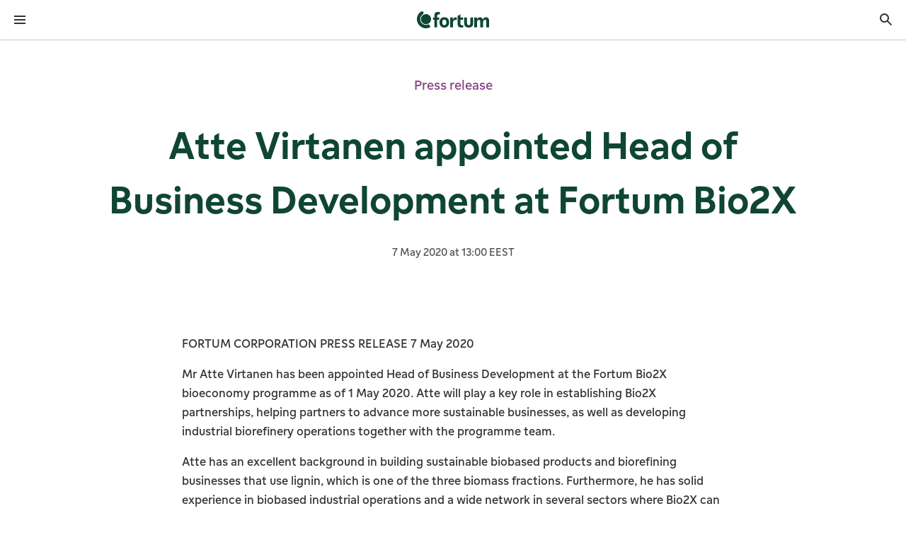

--- FILE ---
content_type: text/html; charset=utf-8
request_url: https://www.fortum.com/media/2020/05/atte-virtanen-appointed-head-business-development-fortum-bio2x
body_size: 34091
content:
<!DOCTYPE html><html lang="en"><head><meta charSet="utf-8" data-next-head=""/><meta name="viewport" content="width=device-width, initial-scale=1, shrink-to-fit=no" data-next-head=""/><link rel="shortcut icon" href="/favicon.ico" data-next-head=""/><title data-next-head="">Atte Virtanen appointed Head of Business Development at Fortum Bio2X | Fortum</title><meta name="robots" content="index,follow" data-next-head=""/><meta name="twitter:card" content="summary_large_image" data-next-head=""/><meta property="og:title" content="Atte Virtanen appointed Head of Business Development at Fortum Bio2X | Fortum" data-next-head=""/><meta property="og:url" content="https://www.fortum.com/en/media/2020/05/atte-virtanen-appointed-head-business-development-fortum-bio2x" data-next-head=""/><meta property="og:type" content="article" data-next-head=""/><meta property="article:published_time" content="Thu, 2020-05-07 - 13:00" data-next-head=""/><meta property="article:modified_time" content="Thu, 2025-11-20 - 09:36" data-next-head=""/><meta property="og:image" content="https://www.fortum.com/sites/default/files/styles/opengraph/public/image-entity/bio2x_field.jpg?h=6ddeb263&amp;itok=_HvKHAxc" data-next-head=""/><meta property="og:image:alt" content="field" data-next-head=""/><meta property="og:site_name" content="Fortum" data-next-head=""/><link rel="canonical" href="https://www.fortum.com/en/media/2020/05/atte-virtanen-appointed-head-business-development-fortum-bio2x" data-next-head=""/><meta name="format-detection" content="telephone=no, date=no" data-next-head=""/><meta name="content-type" content="News release" data-next-head=""/><meta name="author" content="Fortum" data-next-head=""/><link data-next-font="" rel="preconnect" href="/" crossorigin="anonymous"/><link rel="preload" href="/_next/static/css/730b2e844da11775.css" as="style"/><script type="application/ld+json" data-next-head="">{
    "@context": "https://schema.org",
    "@type": "Organization",
    "name": "Fortum",
    "url": "https://www.fortum.com",
    "logo": "https://www.fortum.com/images/social-share-default-image.jpg"
}</script><link rel="preload" as="image" imageSrcSet="/_next/image?url=http%3A%2F%2Fproduction-com-drupal%2Fsites%2Fdefault%2Ffiles%2Fstyles%2Fsixteen_six%2Fpublic%2Fimage-entity%2Fbio2x_field.jpg%3Fh%3D6ddeb263%26itok%3DXvY7Pzid&amp;w=640&amp;q=75 640w, /_next/image?url=http%3A%2F%2Fproduction-com-drupal%2Fsites%2Fdefault%2Ffiles%2Fstyles%2Fsixteen_six%2Fpublic%2Fimage-entity%2Fbio2x_field.jpg%3Fh%3D6ddeb263%26itok%3DXvY7Pzid&amp;w=750&amp;q=75 750w, /_next/image?url=http%3A%2F%2Fproduction-com-drupal%2Fsites%2Fdefault%2Ffiles%2Fstyles%2Fsixteen_six%2Fpublic%2Fimage-entity%2Fbio2x_field.jpg%3Fh%3D6ddeb263%26itok%3DXvY7Pzid&amp;w=828&amp;q=75 828w, /_next/image?url=http%3A%2F%2Fproduction-com-drupal%2Fsites%2Fdefault%2Ffiles%2Fstyles%2Fsixteen_six%2Fpublic%2Fimage-entity%2Fbio2x_field.jpg%3Fh%3D6ddeb263%26itok%3DXvY7Pzid&amp;w=1080&amp;q=75 1080w, /_next/image?url=http%3A%2F%2Fproduction-com-drupal%2Fsites%2Fdefault%2Ffiles%2Fstyles%2Fsixteen_six%2Fpublic%2Fimage-entity%2Fbio2x_field.jpg%3Fh%3D6ddeb263%26itok%3DXvY7Pzid&amp;w=1200&amp;q=75 1200w, /_next/image?url=http%3A%2F%2Fproduction-com-drupal%2Fsites%2Fdefault%2Ffiles%2Fstyles%2Fsixteen_six%2Fpublic%2Fimage-entity%2Fbio2x_field.jpg%3Fh%3D6ddeb263%26itok%3DXvY7Pzid&amp;w=1920&amp;q=75 1920w, /_next/image?url=http%3A%2F%2Fproduction-com-drupal%2Fsites%2Fdefault%2Ffiles%2Fstyles%2Fsixteen_six%2Fpublic%2Fimage-entity%2Fbio2x_field.jpg%3Fh%3D6ddeb263%26itok%3DXvY7Pzid&amp;w=2048&amp;q=75 2048w, /_next/image?url=http%3A%2F%2Fproduction-com-drupal%2Fsites%2Fdefault%2Ffiles%2Fstyles%2Fsixteen_six%2Fpublic%2Fimage-entity%2Fbio2x_field.jpg%3Fh%3D6ddeb263%26itok%3DXvY7Pzid&amp;w=3840&amp;q=75 3840w" imageSizes="100vw" fetchPriority="high" data-next-head=""/><link rel="stylesheet" href="/_next/static/css/730b2e844da11775.css" data-n-g=""/><noscript data-n-css=""></noscript><script defer="" noModule="" src="/_next/static/chunks/polyfills-42372ed130431b0a.js"></script><script src="/_next/static/chunks/webpack-fc33d3f28f681bfd.js" defer=""></script><script src="/_next/static/chunks/framework-6df2d696a6241b54.js" defer=""></script><script src="/_next/static/chunks/main-4650bf914d2ee536.js" defer=""></script><script src="/_next/static/chunks/pages/_app-4a2dfd55a02e6d4b.js" defer=""></script><script src="/_next/static/chunks/2bd5674f-7d00779971e0e0f4.js" defer=""></script><script src="/_next/static/chunks/582165f0-c0c5a10de9dbd0a5.js" defer=""></script><script src="/_next/static/chunks/41988-5a27056a5fe240e8.js" defer=""></script><script src="/_next/static/chunks/43673-c8db3d1714d748dd.js" defer=""></script><script src="/_next/static/chunks/35022-0014fb4677c773dc.js" defer=""></script><script src="/_next/static/chunks/63983-9bde64f8d2b0bed8.js" defer=""></script><script src="/_next/static/chunks/pages/%5B...slug%5D-302ff4c2bf774e5c.js" defer=""></script><script src="/_next/static/com-157429/_buildManifest.js" defer=""></script><script src="/_next/static/com-157429/_ssgManifest.js" defer=""></script><style data-styled="" data-styled-version="6.3.5">.cNOpQV{font-family:FortumSans,arial,sans-serif;margin:0;line-height:1.5;font-weight:400;font-style:normal;margin-bottom:0;text-align:inherit;font-size:1.25rem;color:#333333;font-weight:500;padding-left:1.5rem;padding-right:1.5rem;margin-bottom:1rem;line-height:1.5;}/*!sc*/
.cNOpQV:focus-visible{outline-offset:0;box-shadow:0 0 0px 4px #4769a5;outline:2px solid #ffffff;}/*!sc*/
.WpNSN{font-family:FortumSans,arial,sans-serif;margin:0;line-height:1.5;font-weight:400;font-style:normal;margin-bottom:0;text-align:inherit;font-size:1rem;color:#333333;line-height:1.5;}/*!sc*/
@media(min-width: 601px){.WpNSN{font-size:1.125rem;}}/*!sc*/
.WpNSN:focus-visible{outline-offset:0;box-shadow:0 0 0px 4px #4769a5;outline:2px solid #ffffff;}/*!sc*/
.jiCEFB{font-family:FortumSans,arial,sans-serif;margin:0;line-height:1.5;font-weight:400;font-style:normal;margin-bottom:0;text-align:inherit;font-size:0.75rem;color:#ffffff;line-height:1.5;}/*!sc*/
@media(min-width: 601px){.jiCEFB{font-size:0.875rem;}}/*!sc*/
.jiCEFB:focus-visible{outline-offset:0;box-shadow:0 0 0px 4px #4769a5;outline:2px solid #ffffff;}/*!sc*/
.cNQnkR{font-family:FortumSans,arial,sans-serif;margin:0;line-height:1.5;font-weight:400;font-style:normal;margin-bottom:0;text-align:inherit;font-size:1rem;color:#333333;line-height:1.5;}/*!sc*/
.cNQnkR:focus-visible{outline-offset:0;box-shadow:0 0 0px 4px #4769a5;outline:2px solid #ffffff;}/*!sc*/
.liFNKM{font-family:FortumSans,arial,sans-serif;margin:0;line-height:1.5;font-weight:400;font-style:normal;margin-bottom:1rem;text-align:inherit;font-size:1.125rem;color:#854586;padding:0.5rem 1.5rem;margin-bottom:0;border-left:none;line-height:1.5;}/*!sc*/
@media(min-width: 601px){.liFNKM{font-size:1.25rem;}}/*!sc*/
@media(min-width: 601px){.liFNKM{margin-bottom:1.5rem;}}/*!sc*/
@media(min-width: 601px){.liFNKM{border-left:none;}}/*!sc*/
.liFNKM:focus-visible{outline-offset:0;box-shadow:0 0 0px 4px #4769a5;outline:2px solid #ffffff;}/*!sc*/
.cdQGhK{font-family:FortumSans,arial,sans-serif;margin:0;line-height:1.33;font-weight:400;font-style:normal;margin-bottom:0;text-align:inherit;font-size:2rem;color:#0f4632;margin-bottom:1rem;font-weight:500;text-wrap:balance;text-align:center;max-width:1023px;line-height:1.33;}/*!sc*/
@media(min-width: 601px){.cdQGhK{font-size:2.875rem;}}/*!sc*/
@media(min-width: 1025px){.cdQGhK{font-size:3.625rem;}}/*!sc*/
.cdQGhK:focus-visible{outline-offset:0;box-shadow:0 0 0px 4px #4769a5;outline:2px solid #ffffff;}/*!sc*/
.fKWfZc{font-family:FortumSans,arial,sans-serif;margin:0;line-height:1.5;font-weight:400;font-style:normal;margin-bottom:1rem;text-align:inherit;font-size:0.875rem;color:#555555;padding:0.5rem;margin:0;border-left:none;line-height:1.5;}/*!sc*/
@media(min-width: 601px){.fKWfZc{font-size:1rem;}}/*!sc*/
@media(min-width: 601px){.fKWfZc{padding:0.5rem 1.5rem;}}/*!sc*/
@media(min-width: 601px){.fKWfZc{border-left:none;}}/*!sc*/
.fKWfZc:focus-visible{outline-offset:0;box-shadow:0 0 0px 4px #4769a5;outline:2px solid #ffffff;}/*!sc*/
.gxOTuX{font-family:FortumSans,arial,sans-serif;margin:0;line-height:1.5;font-weight:400;font-style:normal;margin-bottom:0;text-align:inherit;font-size:1rem;color:#333333;margin-bottom:1rem;line-height:1.5;}/*!sc*/
@media(min-width: 601px){.gxOTuX{font-size:1.125rem;}}/*!sc*/
.gxOTuX:focus-visible{outline-offset:0;box-shadow:0 0 0px 4px #4769a5;outline:2px solid #ffffff;}/*!sc*/
.hwFkXW{font-family:FortumSans,arial,sans-serif;margin:0;line-height:1.33;font-weight:400;font-style:normal;margin-bottom:0;text-align:inherit;font-size:1.25rem;color:#ffffff;margin-bottom:1rem;font-weight:500;text-wrap:balance;height:4rem;display:flex;align-items:center;margin:0;line-height:1.33;}/*!sc*/
@media(min-width: 601px){.hwFkXW{font-size:1.625rem;}}/*!sc*/
@media(min-width: 1025px){.hwFkXW{font-size:1.8125rem;}}/*!sc*/
.hwFkXW:focus-visible{outline-offset:0;box-shadow:0 0 0px 4px #4769a5;outline:2px solid #ffffff;}/*!sc*/
.kUDQfd{font-family:FortumSans,arial,sans-serif;margin:0;line-height:1.5;font-weight:400;font-style:normal;margin-bottom:0;text-align:inherit;font-size:1rem;color:#ffffff;line-height:1.5;}/*!sc*/
@media(min-width: 601px){.kUDQfd{font-size:1.125rem;}}/*!sc*/
.kUDQfd:focus-visible{outline-offset:0;box-shadow:0 0 0px 4px #4769a5;outline:2px solid #ffffff;}/*!sc*/
data-styled.g1[id="stylesweb__styledContentText-sc-zn37o3-0"]{content:"cNOpQV,WpNSN,jiCEFB,cNQnkR,liFNKM,cdQGhK,fKWfZc,gxOTuX,hwFkXW,kUDQfd,"}/*!sc*/
.bHrMjM{display:flex;flex-direction:column;min-height:100dvh;overflow-x:clip;}/*!sc*/
.cUhPxe{z-index:90;position:sticky;top:0;background-color:#ffffff;border-bottom:1px solid #c9c9c9;}/*!sc*/
.dUfeWA{display:flex;justify-content:space-between;align-items:center;}/*!sc*/
.jbMxyQ{line-height:1;display:inline-flex;align-items:center;}/*!sc*/
.bsoAkk{display:flex;align-items:center;}/*!sc*/
.blnrqW{width:100%;}/*!sc*/
@media(min-width: 601px){.blnrqW{width:50%;}}/*!sc*/
@media(min-width: 1281px){.blnrqW{display:none;}}/*!sc*/
.isRQrW{display:flex;justify-content:space-between;align-items:center;background:#ffffff;border-bottom:1px solid #c9c9c9;}/*!sc*/
.jRmwFs{display:flex;}/*!sc*/
.kPHMQM{background-color:#ffffff;}/*!sc*/
.grZVzu{display:flex;flex-direction:column;padding-top:2.5rem;padding-bottom:2.5rem;}/*!sc*/
.krGmKS{line-height:1;display:inline-flex;align-items:center;margin-left:auto;}/*!sc*/
.fjiPuv{width:100%;display:flex;justify-content:center;position:relative;z-index:500;background-color:#0f4632;}/*!sc*/
.Vgeei{display:flex;align-items:center;height:100%;}/*!sc*/
.gSHabl{display:flex;height:2.75rem;gap:0.5rem;align-items:center;padding-left:1rem;padding-right:1rem;}/*!sc*/
.fmvLy{display:flex;justify-content:center;border-bottom:1px solid #c9c9c9;}/*!sc*/
.ktcKOy{display:flex;gap:0.5rem;}/*!sc*/
.fdQYtw{display:flex;margin-bottom:-0.25rem;padding-top:0;padding-bottom:0;padding-left:0.25rem;padding-right:0.25rem;}/*!sc*/
.yZKpU{display:flex;align-items:center;flex-wrap:nowrap;min-width:3.5rem;}/*!sc*/
.ljQTyP{width:100%;background-color:#f7f7f7;position:absolute;max-height:-150px;display:flex;}/*!sc*/
.fTVTnH{flex:1;}/*!sc*/
.fsQXGg{display:flex;justify-content:center;overflow:hidden;height:3rem;position:absolute;left:1px;right:1px;transition:300ms opacity,300ms transform;z-index:10;top:0px;background:linear-gradient(180deg ,rgba(255, 255, 255, 0.8) 0%,rgba(255, 255, 255, 0.5) 80%,rgba(255, 255, 255, 0) 100%);transform:translateY(0px);opacity:0;}/*!sc*/
.hMcWpV{display:flex;justify-content:center;overflow:hidden;height:3rem;position:absolute;left:1px;right:1px;transition:300ms opacity,300ms transform;z-index:10;bottom:0px;background:linear-gradient(0deg ,rgba(255, 255, 255, 0.8) 0%,rgba(255, 255, 255, 0.5) 80%,rgba(255, 255, 255, 0) 100%);transform:translateY(0px);opacity:0;}/*!sc*/
.itXief{flex-grow:1;}/*!sc*/
.hXoktt{display:flex;flex-direction:column;max-width:1439px;margin:0 auto;}/*!sc*/
.cuqLvb{margin-left:calc(-50vw + 50%);margin-right:calc(-50vw + 50%);background-color:#ffffff;}/*!sc*/
.hzTGVr{max-width:1439px;padding:2.5rem 1rem;margin:0 auto;display:flex;flex-direction:column;}/*!sc*/
@media(min-width: 376px){.hzTGVr{padding:2.5rem 1.5rem;}}/*!sc*/
@media(min-width: 601px){.hzTGVr{padding:2.5rem 2rem;}}/*!sc*/
@media(min-width: 769px){.hzTGVr{padding:2.5rem 4rem;}}/*!sc*/
@media(min-width: 1025px){.hzTGVr{padding:2.5rem 5rem;}}/*!sc*/
@media(min-width: 1281px){.hzTGVr{flex-direction:column;}}/*!sc*/
.eRruA{display:flex;flex-direction:column;align-items:center;justify-content:center;}/*!sc*/
.dpoldn{display:flex;flex-direction:column;margin-bottom:1rem;}/*!sc*/
@media(min-width: 601px){.dpoldn{flex-direction:row;}}/*!sc*/
@media(min-width: 601px){.dpoldn{margin-bottom:0;}}/*!sc*/
.hVynvL{display:flex;flex-direction:column;margin-bottom:1rem;}/*!sc*/
@media(min-width: 601px){.hVynvL{flex-direction:row;}}/*!sc*/
.gcRjzj{width:100%;max-width:1279px;position:relative;border-radius:0.25rem;overflow:hidden;max-height:800px;}/*!sc*/
.ebIWkz{max-width:1439px;padding:2.5rem 1rem;margin:0 auto;}/*!sc*/
@media(min-width: 376px){.ebIWkz{padding:2.5rem 1.5rem;}}/*!sc*/
@media(min-width: 601px){.ebIWkz{padding:2.5rem 2rem;}}/*!sc*/
@media(min-width: 769px){.ebIWkz{padding:2.5rem 4rem;}}/*!sc*/
@media(min-width: 1025px){.ebIWkz{padding:2.5rem 5rem;}}/*!sc*/
.qlLgo{display:flex;flex-direction:column;max-width:767px;margin:0 auto;}/*!sc*/
.dIoYmn{max-width:1439px;padding:2.5rem 1rem;margin:0 auto;display:flex;flex-direction:column;justify-content:center;align-items:center;column-gap:1rem;row-gap:1rem;}/*!sc*/
@media(min-width: 376px){.dIoYmn{padding:2.5rem 1.5rem;}}/*!sc*/
@media(min-width: 601px){.dIoYmn{padding:2.5rem 2rem;}}/*!sc*/
@media(min-width: 769px){.dIoYmn{padding:2.5rem 4rem;}}/*!sc*/
@media(min-width: 1025px){.dIoYmn{padding:2.5rem 5rem;}}/*!sc*/
@media(min-width: 1025px){.dIoYmn{flex-direction:row;}}/*!sc*/
.lnhTRI{display:flex;gap:1rem;align-items:center;}/*!sc*/
.hraFNp{width:3.5rem;height:3.5rem;}/*!sc*/
.eUaRQK{background-color:#0f4632;padding-top:0;}/*!sc*/
@media(min-width: 1025px){.eUaRQK{padding-top:1rem;}}/*!sc*/
.ePCodD{padding-top:2rem;padding-bottom:0;display:flex;flex-direction:column;grid-template-columns:repeat(12, 1fr);column-gap:0.75rem;row-gap:0;}/*!sc*/
@media(min-width: 1025px){.ePCodD{padding-bottom:2rem;}}/*!sc*/
@media(min-width: 1281px){.ePCodD{display:grid;}}/*!sc*/
@media(min-width: 601px){.ePCodD{column-gap:1rem;}}/*!sc*/
@media(min-width: 1025px){.ePCodD{column-gap:1.5rem;}}/*!sc*/
@media(min-width: 601px){.ePCodD{row-gap:1rem;}}/*!sc*/
.yAabC{grid-column:span 12;display:flex;flex-direction:column;align-items:center;gap:1.5rem;padding-bottom:1rem;}/*!sc*/
@media(min-width: 601px){.yAabC{grid-column:span 6;}}/*!sc*/
@media(min-width: 1025px){.yAabC{grid-column:span 3;}}/*!sc*/
@media(min-width: 601px){.yAabC{align-items:flex-start;}}/*!sc*/
@media(min-width: 769px){.yAabC{gap:2rem;}}/*!sc*/
.gPEACe{grid-column:span 12;}/*!sc*/
@media(min-width: 1025px){.gPEACe{grid-column:span 9;}}/*!sc*/
.frnPcN{display:flex;flex-direction:column;gap:1.5rem;}/*!sc*/
@media(min-width: 1025px){.frnPcN{display:grid;}}/*!sc*/
@media(min-width: 1025px){.frnPcN{grid-template-columns:repeat(4, 1fr);}}/*!sc*/
.cllkXL{display:flex;flex-direction:column;gap:0.5rem;margin-top:1.5rem;}/*!sc*/
.hUwCcc{border-bottom:1px solid #188156;width:100%;}/*!sc*/
.byLjLt{display:flex;flex-direction:column;margin-left:-0.5rem;margin-right:-0.5rem;}/*!sc*/
.fbSUmd{height:auto;background-color:transparent;border:none;text-align:left;display:flex;align-items:center;justify-content:space-between;gap:1rem;cursor:pointer;color:#ffffff;margin-left:0.5rem;margin-right:0.5rem;}/*!sc*/
.fbSUmd .stylesweb__styledContentText-sc-zn37o3-0{color:#ffffff;}/*!sc*/
.hwFXSg{line-height:1;display:inline-flex;align-items:center;transition:transform 200ms ease;}/*!sc*/
.WFxEX{overflow:hidden;transition-property:height,opacity,visibility;transition-duration:300ms;transition-timing-function:ease;opacity:0;height:0;}/*!sc*/
.gukyZt{padding-top:1rem;padding-bottom:1rem;margin-left:0.5rem;margin-right:0.5rem;display:flex;flex-direction:column;gap:0.5rem;}/*!sc*/
.gNYZGW{display:block;}/*!sc*/
.kLzznI{display:flex;flex-direction:column;align-items:center;column-gap:1.5rem;row-gap:2rem;padding-top:2rem;padding-bottom:2rem;}/*!sc*/
@media(min-width: 1025px){.kLzznI{flex-direction:row;}}/*!sc*/
@media(min-width: 1025px){.kLzznI{justify-content:flex-end;}}/*!sc*/
@media(min-width: 769px){.kLzznI{row-gap:1.5rem;}}/*!sc*/
@media(min-width: 1025px){.kLzznI{padding-top:1.5rem;}}/*!sc*/
@media(min-width: 1025px){.kLzznI{padding-bottom:1.5rem;}}/*!sc*/
.IPboG{display:flex;flex-direction:column;gap:1rem;align-items:center;}/*!sc*/
@media(min-width: 1025px){.IPboG{gap:0.5rem;}}/*!sc*/
@media(min-width: 1025px){.IPboG{align-items:end;}}/*!sc*/
.fLDnDH{display:flex;gap:1rem;align-items:center;flex-wrap:wrap;}/*!sc*/
.hhtXek{display:flex;flex-direction:column;padding-top:2rem;padding-bottom:4rem;gap:1.5rem;}/*!sc*/
@media(min-width: 1025px){.hhtXek{padding-top:1.5rem;}}/*!sc*/
@media(min-width: 1025px){.hhtXek{gap:2rem;}}/*!sc*/
.iHQFkj{display:flex;flex-direction:column-reverse;align-items:center;justify-content:space-between;gap:1.5rem;}/*!sc*/
@media(min-width: 601px){.iHQFkj{flex-direction:row;}}/*!sc*/
.jRxsOw{display:inline-flex;position:relative;}/*!sc*/
.jPMsyK{position:absolute;width:15rem;}/*!sc*/
.dXKVHS{position:absolute;width:100%;bottom:0;}/*!sc*/
.ftLvZT{display:block;width:100%;max-width:100%;}/*!sc*/
.eLltsh{display:flex;flex-wrap:wrap;flex-direction:column;align-items:center;justify-content:center;column-gap:1.5rem;row-gap:1rem;}/*!sc*/
@media(min-width: 601px){.eLltsh{flex-direction:row;}}/*!sc*/
data-styled.g7[id="Boxweb__StyledBox-sc-1c6ag20-0"]{content:"bHrMjM,gVBJro,cUhPxe,dUfeWA,jbMxyQ,bsoAkk,blnrqW,isRQrW,jRmwFs,kPHMQM,grZVzu,krGmKS,fjiPuv,Vgeei,gSHabl,fmvLy,ktcKOy,fdQYtw,yZKpU,ljQTyP,fTVTnH,fsQXGg,hMcWpV,itXief,hXoktt,cuqLvb,hzTGVr,eRruA,dpoldn,hVynvL,gcRjzj,ebIWkz,qlLgo,dIoYmn,lnhTRI,hraFNp,eUaRQK,ePCodD,yAabC,gPEACe,frnPcN,cllkXL,hUwCcc,byLjLt,fbSUmd,hwFXSg,WFxEX,gukyZt,gNYZGW,kLzznI,IPboG,fLDnDH,hhtXek,iHQFkj,jRxsOw,jPMsyK,dXKVHS,ftLvZT,eLltsh,"}/*!sc*/
.cMyXoB{display:flex;}/*!sc*/
data-styled.g15[id="styles__label-sc-f9ypg9-0"]{content:"cMyXoB,"}/*!sc*/
.YLDez{color:#333333;font-size:1rem;display:block;overflow:hidden;line-height:1.3;word-break:break-word;}/*!sc*/
@supports (display:-webkit-box) and (-webkit-line-clamp:1){.YLDez{display:-webkit-box;-webkit-line-clamp:3;-webkit-box-orient:vertical;}}/*!sc*/
data-styled.g16[id="styles__textLabel-sc-f9ypg9-1"]{content:"YLDez,"}/*!sc*/
.jQXOhg{font-family:FortumSans,arial,sans-serif;box-sizing:border-box;list-style:none;outline:none;transition:opacity 150ms,transform 150ms;transition-timing-function:cubic-bezier(0.5, 0, 0, 1);transition-delay:0ms;min-height:3rem;border-top:2px solid transparent;border-bottom:2px solid transparent;padding-block:8px;display:flex;align-items:center;cursor:pointer;padding-inline:1rem;background-color:#f7f7f7;}/*!sc*/
.jQXOhg:focus-visible{outline-offset:-2px;outline:2px solid #4769a5;border-radius:0.25rem;}/*!sc*/
.jQXOhg:focus:not(:focus-visible){outline:none;}/*!sc*/
.jQXOhg .styles__textLabel-sc-f9ypg9-1{font-weight:500;}/*!sc*/
.jILxUc{font-family:FortumSans,arial,sans-serif;box-sizing:border-box;list-style:none;outline:none;transition:opacity 150ms,transform 150ms;transition-timing-function:cubic-bezier(0.5, 0, 0, 1);transition-delay:0ms;min-height:3rem;border-top:2px solid transparent;border-bottom:2px solid transparent;padding-block:8px;display:flex;align-items:center;cursor:pointer;padding-inline:1rem;}/*!sc*/
data-styled.g18[id="styles__item-sc-f9ypg9-3"]{content:"jQXOhg,jILxUc,"}/*!sc*/
.bmifDB{box-sizing:border-box;list-style:none;line-height:1;margin:0;padding:0;}/*!sc*/
data-styled.g19[id="styles__list-sc-f9ypg9-4"]{content:"bmifDB,"}/*!sc*/
.boislc{box-sizing:border-box;line-height:1;background:#ffffff;border-top:0;border-bottom:0;top:0;overflow:hidden;position:relative;transition-property:max-height,border-color,z-index,opacity;transition-timing-function:cubic-bezier(0.5, 0, 0, 1);transition-duration:210ms;width:100%;box-shadow:0 0 1.6875rem 0.125rem rgba(0, 0, 0, 0.1);width:15rem;border-radius:0.25rem;scrollbar-width:thin;scrollbar-color:#188156 #ffffff;}/*!sc*/
.boislc::-webkit-scrollbar{background:#ffffff;width:0.5rem;}/*!sc*/
.boislc[data-hidden='true']{max-height:0;opacity:0;z-index:3;}/*!sc*/
.boislc[data-hidden='false']{opacity:1;z-index:100;}/*!sc*/
.boislc::-webkit-scrollbar{background:#ffffff;width:0.5rem;}/*!sc*/
.boislc::-webkit-scrollbar-track{background:#ffffff;box-shadow:none;}/*!sc*/
.boislc::-webkit-scrollbar-thumb{background-color:#188156;border:0.125rem solid #ffffff;box-shadow:none;border-radius:0.25rem;}/*!sc*/
data-styled.g21[id="styles__container-sc-f9ypg9-6"]{content:"boislc,"}/*!sc*/
.gBJslg{font-family:FortumSans,arial,sans-serif;margin:0;line-height:1.5;font-weight:400;font-style:normal;text-decoration:underline;color:#188156;text-decoration-thickness:auto;transition:color 200ms;transition-timing-function:cubic-bezier(0.5, 0, 0, 1);font-size:1rem;display:inline;}/*!sc*/
.gBJslg:focus-visible{outline-offset:0;box-shadow:0 0 0 4px #4769a5;outline:2px solid #ffffff;}/*!sc*/
.gBJslg:focus:not(:focus-visible){outline:none;box-shadow:none;}/*!sc*/
.gBJslg:hover{color:#125f3f;text-decoration-thickness:2px;}/*!sc*/
.gBJslg:hover{cursor:pointer;text-decoration:underline;}/*!sc*/
@media(min-width: 601px){.gBJslg{font-size:1.125rem;}}/*!sc*/
.buXfFh{font-family:FortumSans,arial,sans-serif;margin:0;line-height:1.5;font-weight:400;font-style:normal;text-decoration:underline;color:#188156;text-decoration-thickness:auto;transition:color 200ms;transition-timing-function:cubic-bezier(0.5, 0, 0, 1);font-size:1rem;display:inline;white-space:nowrap;border-radius:0.25rem;}/*!sc*/
.buXfFh:focus-visible{outline-offset:0;box-shadow:0 0 0 4px #4769a5;outline:2px solid #ffffff;}/*!sc*/
.buXfFh:focus:not(:focus-visible){outline:none;box-shadow:none;}/*!sc*/
.buXfFh:hover{color:#125f3f;text-decoration-thickness:2px;}/*!sc*/
.buXfFh:hover{cursor:pointer;text-decoration:underline;}/*!sc*/
@media(min-width: 601px){.buXfFh{font-size:1.125rem;}}/*!sc*/
.cYboDD{font-family:FortumSans,arial,sans-serif;margin:0;line-height:1.5;font-weight:400;font-style:normal;text-decoration:none;color:#ffffff;text-decoration-thickness:auto;transition:color 200ms;transition-timing-function:cubic-bezier(0.5, 0, 0, 1);font-size:1.8125rem;display:inline;font-weight:500;}/*!sc*/
.cYboDD:focus-visible{outline-offset:0;box-shadow:0 0 0 4px #4769a5;outline:2px solid #ffffff;}/*!sc*/
.cYboDD:focus:not(:focus-visible){outline:none;box-shadow:none;}/*!sc*/
.cYboDD:hover{color:#ebebeb;text-decoration-thickness:2px;}/*!sc*/
.cYboDD:hover{cursor:pointer;text-decoration:underline;}/*!sc*/
.kYmoxd{font-family:FortumSans,arial,sans-serif;margin:0;line-height:1.5;font-weight:400;font-style:normal;text-decoration:none;color:#ffffff;text-decoration-thickness:auto;transition:color 200ms;transition-timing-function:cubic-bezier(0.5, 0, 0, 1);font-size:1rem;display:inline;}/*!sc*/
.kYmoxd:focus-visible{outline-offset:0;box-shadow:0 0 0 4px #4769a5;outline:2px solid #ffffff;}/*!sc*/
.kYmoxd:focus:not(:focus-visible){outline:none;box-shadow:none;}/*!sc*/
.kYmoxd:hover{color:#ebebeb;text-decoration-thickness:2px;}/*!sc*/
.kYmoxd:hover{cursor:pointer;text-decoration:underline;}/*!sc*/
@media(min-width: 601px){.kYmoxd{font-size:1.125rem;}}/*!sc*/
.bxTwYB{font-family:FortumSans,arial,sans-serif;margin:0;line-height:1.5;font-weight:400;font-style:normal;text-decoration:underline;color:#ffffff;text-decoration-thickness:auto;transition:color 200ms;transition-timing-function:cubic-bezier(0.5, 0, 0, 1);font-size:1rem;display:inline;}/*!sc*/
.bxTwYB:focus-visible{outline-offset:0;box-shadow:0 0 0 4px #4769a5;outline:2px solid #ffffff;}/*!sc*/
.bxTwYB:focus:not(:focus-visible){outline:none;box-shadow:none;}/*!sc*/
.bxTwYB:hover{color:#ebebeb;text-decoration-thickness:2px;}/*!sc*/
.bxTwYB:hover{cursor:pointer;text-decoration:underline;}/*!sc*/
@media(min-width: 601px){.bxTwYB{font-size:1.125rem;}}/*!sc*/
data-styled.g26[id="styles__link-sc-1si9cpz-0"]{content:"gBJslg,buXfFh,cYboDD,kYmoxd,bxTwYB,"}/*!sc*/
.iKZTMs{display:inline-block;margin-top:0rem;text-align:center;padding-left:0;padding-right:0;}/*!sc*/
.dYYYwc{display:inline-block;margin-top:0rem;text-align:center;padding-left:0.5rem;padding-right:0.5rem;}/*!sc*/
data-styled.g33[id="styles__text-sc-1vj6sky-0"]{content:"iKZTMs,dYYYwc,"}/*!sc*/
.sZDiu{display:inline-flex;justify-content:center;position:relative;text-align:left;padding-left:calc(40px - 0px);padding-right:calc(40px - 0px);padding-top:0px;padding-bottom:0px;font-family:FortumSans,arial,sans-serif;font-size:1.125rem;font-weight:400;border-radius:0.25rem;height:3.5rem;align-items:initial;text-decoration:none;-webkit-appearance:none;appearance:none;-webkit-tap-highlight-color:rgba(0 0 0 0%);outline:none;border:none;cursor:pointer;box-sizing:border-box;transition:background 200ms,color 200ms,border 200ms;transition-timing-function:cubic-bezier(0.5, 0, 0, 1);color:#188156;background-color:transparent;border-radius:0;padding:0;height:2.75rem;border:none;}/*!sc*/
.sZDiu ::-moz-focus-inner{border:none;}/*!sc*/
.sZDiu:hover,.sZDiu:focus{color:#125f3f;background-color:rgba(24, 129, 86, 0.05);}/*!sc*/
.sZDiu:focus-visible{box-shadow:0 0 0 4px #4769a5;outline:2px solid #ffffff;outline-offset:0;}/*!sc*/
.sZDiu:active{transition:unset;color:#0b3c28;background-color:rgba(24, 129, 86, 0.1);}/*!sc*/
.hIASMQ{display:inline-flex;justify-content:center;position:relative;text-align:left;padding-left:calc(24px - 0px);padding-right:calc(24px - 0px);padding-top:0px;padding-bottom:0px;font-family:FortumSans,arial,sans-serif;font-size:1rem;font-weight:400;border-radius:0.25rem;height:2.5rem;align-items:initial;text-decoration:none;-webkit-appearance:none;appearance:none;-webkit-tap-highlight-color:rgba(0 0 0 0%);outline:none;border:none;cursor:pointer;box-sizing:border-box;transition:background 200ms,color 200ms,border 200ms;transition-timing-function:cubic-bezier(0.5, 0, 0, 1);color:#ffffff;background-color:transparent;padding-left:1rem;padding-right:1rem;}/*!sc*/
.hIASMQ ::-moz-focus-inner{border:none;}/*!sc*/
.hIASMQ:hover,.hIASMQ:focus{color:#ebebeb;background-color:rgba(255, 255, 255, 0.05);}/*!sc*/
.hIASMQ:focus-visible{box-shadow:0 0 0 4px #4769a5;outline:2px solid #ffffff;outline-offset:0;}/*!sc*/
.hIASMQ:active{transition:unset;color:#d6d6d6;background-color:rgba(255, 255, 255, 0.1);}/*!sc*/
data-styled.g34[id="styles__button-sc-1vj6sky-1"]{content:"sZDiu,hIASMQ,"}/*!sc*/
.ernjBS{display:inline-flex;align-items:center;justify-content:center;height:2.5rem;width:2.5rem;border-radius:0.25rem;text-decoration:none;-webkit-appearance:none;appearance:none;-webkit-tap-highlight-color:rgba(0 0 0 0%);outline:none;border:none;cursor:pointer;box-sizing:border-box;transition:background 200ms,color 200ms,border 200ms;transition-timing-function:cubic-bezier(0.5, 0, 0, 1);color:#333333;background-color:transparent;height:3.5rem;width:3.5rem;}/*!sc*/
.ernjBS ::-moz-focus-inner{border:none;}/*!sc*/
.ernjBS:hover,.ernjBS:focus{color:#1f1f1f;background-color:rgba(51, 51, 51, 0.05);}/*!sc*/
.ernjBS:focus-visible{box-shadow:0 0 0 4px #4769a5;outline:2px solid #ffffff;outline-offset:0;}/*!sc*/
.ernjBS:active{transition:unset;color:#0a0a0a;background-color:rgba(51, 51, 51, 0.1);}/*!sc*/
data-styled.g35[id="styles__iconButton-sc-his16h-0"]{content:"ernjBS,"}/*!sc*/
.jJWPhN{position:sticky;top:0;z-index:90;}/*!sc*/
@media(min-width: 1281px){.jJWPhN{display:none;}}/*!sc*/
@media(max-width: 1280px){.cQNHdu{display:none;}}/*!sc*/
.VvdXC{position:sticky;z-index:90;top:0;background-color:#ffffff;}/*!sc*/
@media(max-width: 1280px){.VvdXC{display:none;}}/*!sc*/
@media(max-width: 1024px){.hpwWOS{display:none;}}/*!sc*/
@media(min-width: 1025px){.jwcnWJ{display:none;}}/*!sc*/
data-styled.g36[id="styles__hidden-sc-1bkv38q-0"]{content:"jJWPhN,cQNHdu,VvdXC,hpwWOS,jwcnWJ,"}/*!sc*/
.XbaPY{height:100%;width:100%;}/*!sc*/
data-styled.g37[id="styles__wrapper-sc-9oa3rf-0"]{content:"XbaPY,"}/*!sc*/
.fBHHbD{display:inline-block;height:5rem;width:5rem;margin-top:30vh;z-index:9007199254740991;}/*!sc*/
.fBHHbD svg{height:100%;width:100%;}/*!sc*/
.fBHHbD circle{stroke-width:6;stroke-dasharray:150.72;animation:ljYZmS 2.7s linear infinite;transform-origin:24px 24px 0;}/*!sc*/
data-styled.g38[id="styles__loader-sc-9oa3rf-1"]{content:"fBHHbD,"}/*!sc*/
.hcprmh{padding:0.5rem 0.75rem 0.5rem 0.75rem;display:flex;align-items:center;height:2.5rem;}/*!sc*/
.hcprmh svg{height:24px;}/*!sc*/
.hcprmh svg{flex-shrink:0;}/*!sc*/
.hfkvQE{padding:0.5rem 0.75rem 0.5rem 0.75rem;display:flex;align-items:center;height:2.5rem;padding-left:1.5rem;padding-right:1.5rem;}/*!sc*/
.hfkvQE svg{height:24px;}/*!sc*/
.hfkvQE svg{flex-shrink:0;}/*!sc*/
.djirie{padding:0.5rem 0.75rem 0.5rem 0.75rem;display:flex;align-items:center;padding:0;padding-right:0.25rem;}/*!sc*/
.djirie svg{height:24px;}/*!sc*/
.djirie svg{flex-shrink:0;}/*!sc*/
.ccRpui{padding:1rem 0.75rem 1rem 0.75rem;display:flex;align-items:center;padding:0;}/*!sc*/
.ccRpui svg{height:40px;}/*!sc*/
.ccRpui svg{flex-shrink:0;}/*!sc*/
data-styled.g81[id="styles__logoContainer-sc-3ec22c-0"]{content:"hcprmh,hfkvQE,djirie,ccRpui,"}/*!sc*/
.irccCx{display:flex;flex-wrap:wrap;margin-top:calc(-0rem / 2);margin-bottom:calc(-0rem / 2);margin-right:calc(-0rem / 2);margin-left:calc(-0rem / 2);display:flex;align-items:center;flex-wrap:nowrap;}/*!sc*/
data-styled.g85[id="styles__styledGap-sc-kr9u6z-0"]{content:"irccCx,"}/*!sc*/
.icqiOh{margin-top:calc(0rem / 2);margin-bottom:calc(0rem / 2);margin-right:calc(0rem / 2);margin-left:calc(0rem / 2);}/*!sc*/
data-styled.g86[id="styles__styledGapBlock-sc-kr9u6z-1"]{content:"icqiOh,"}/*!sc*/
.gGesJe{box-sizing:border-box;margin:0 auto;text-align:inherit;width:100%;padding:0 1rem;display:flex;justify-content:flex-end;}/*!sc*/
@media(min-width: 376px){.gGesJe{padding:0 1.5rem;}}/*!sc*/
@media(min-width: 601px){.gGesJe{padding:0 2rem;}}/*!sc*/
@media(min-width: 769px){.gGesJe{padding:0 4rem;}}/*!sc*/
@media(min-width: 1025px){.gGesJe{padding:0 5rem;}}/*!sc*/
@media(min-width: 1281px){.gGesJe{padding:0 5rem;}}/*!sc*/
@media(min-width: 1441px){.gGesJe{padding:0 0;}}/*!sc*/
@media(min-width: 1441px){.gGesJe{max-width:80rem;}}/*!sc*/
.eIFZeM{box-sizing:border-box;margin:0 auto;text-align:inherit;width:100%;padding:0 1rem;display:flex;justify-content:space-between;background-color:#ffffff;height:3.5rem;}/*!sc*/
@media(min-width: 376px){.eIFZeM{padding:0 1.5rem;}}/*!sc*/
@media(min-width: 601px){.eIFZeM{padding:0 2rem;}}/*!sc*/
@media(min-width: 769px){.eIFZeM{padding:0 4rem;}}/*!sc*/
@media(min-width: 1025px){.eIFZeM{padding:0 5rem;}}/*!sc*/
@media(min-width: 1281px){.eIFZeM{padding:0 5rem;}}/*!sc*/
@media(min-width: 1441px){.eIFZeM{padding:0 0;}}/*!sc*/
@media(min-width: 1441px){.eIFZeM{max-width:80rem;}}/*!sc*/
.cQWUgD{box-sizing:border-box;margin:0 auto;text-align:inherit;width:100%;padding:0 1rem;display:grid;grid-template-columns:repeat(3, 1fr);grid-template-rows:max-content;width:1280px;}/*!sc*/
@media(min-width: 376px){.cQWUgD{padding:0 1.5rem;}}/*!sc*/
@media(min-width: 601px){.cQWUgD{padding:0 2rem;}}/*!sc*/
@media(min-width: 769px){.cQWUgD{padding:0 4rem;}}/*!sc*/
@media(min-width: 1025px){.cQWUgD{padding:0 5rem;}}/*!sc*/
@media(min-width: 1281px){.cQWUgD{padding:0 5rem;}}/*!sc*/
@media(min-width: 1441px){.cQWUgD{padding:0 0;}}/*!sc*/
@media(min-width: 1441px){.cQWUgD{max-width:80rem;}}/*!sc*/
.etKtzo{box-sizing:border-box;margin:0 auto;text-align:inherit;width:100%;padding:0 1rem;}/*!sc*/
@media(min-width: 376px){.etKtzo{padding:0 1.5rem;}}/*!sc*/
@media(min-width: 601px){.etKtzo{padding:0 2rem;}}/*!sc*/
@media(min-width: 769px){.etKtzo{padding:0 4rem;}}/*!sc*/
@media(min-width: 1025px){.etKtzo{padding:0 5rem;}}/*!sc*/
@media(min-width: 1281px){.etKtzo{padding:0 5rem;}}/*!sc*/
@media(min-width: 1441px){.etKtzo{padding:0 0;}}/*!sc*/
@media(min-width: 1441px){.etKtzo{max-width:80rem;}}/*!sc*/
data-styled.g87[id="styles__grid-sc-1b9tk6e-0"]{content:"gGesJe,eIFZeM,cQWUgD,etKtzo,"}/*!sc*/
.iiBkjZ{position:absolute;width:1px;height:1px;padding:0;margin:-1px;overflow:hidden;clip:rect(0,0,0,0);white-space:nowrap;border-width:0;}/*!sc*/
data-styled.g192[id="sc-d79d0356-0"]{content:"iiBkjZ,"}/*!sc*/
.eiSsBy{visibility:hidden;}/*!sc*/
data-styled.g195[id="sc-7a368607-0"]{content:"eiSsBy,"}/*!sc*/
.ypMvm{text-underline-offset:initial;text-decoration-thickness:initial;}/*!sc*/
.ypMvm:hover{text-decoration:none;}/*!sc*/
.ypMvm [class*="noWrap"]{text-decoration:inherit;}/*!sc*/
data-styled.g197[id="sc-6ca6d8c6-0"]{content:"ypMvm,"}/*!sc*/
.kXIZaJ{transition:0.3s ease-in-out;}/*!sc*/
.kXIZaJ:hover svg{width:56px;height:56px;}/*!sc*/
data-styled.g203[id="sc-51a8f106-0"]{content:"kXIZaJ,"}/*!sc*/
.ghgJLj{color:#ffffff;line-height:1.5;text-decoration:underline;font-size:1rem;}/*!sc*/
.ghgJLj:hover{text-decoration:none;}/*!sc*/
@media (min-width:600px){.ghgJLj{font-size:1.125rem;}}/*!sc*/
data-styled.g204[id="sc-8da9b067-0"]{content:"ghgJLj,"}/*!sc*/
.dcFppk:hover{text-decoration:none;}/*!sc*/
data-styled.g205[id="sc-8da9b067-1"]{content:"dcFppk,"}/*!sc*/
.cYCjFz:hover{text-decoration:underline;}/*!sc*/
data-styled.g206[id="sc-59b46d98-0"]{content:"cYCjFz,"}/*!sc*/
.gHgmOM{display:flex;text-decoration:none;text-align:left;text-wrap:balance;padding:1rem 1.5rem;}/*!sc*/
@media(min-width: 1281px){.gHgmOM{padding:1rem;}}/*!sc*/
.gHgmOM svg{transition:transform 0.3s ease-in-out;}/*!sc*/
.gHgmOM[aria-expanded="true"]{box-shadow:inset -0.25rem 0px 0 #0f4632;background-color:rgba(15, 70, 50, 0.05);}/*!sc*/
.gHgmOM[aria-expanded="true"] svg{transform:rotate(180deg);}/*!sc*/
.gHgmOM:hover,.gHgmOM:focus-visible,.gHgmOM:active{text-decoration:none;background-color:rgba(15, 70, 50, 0.05);}/*!sc*/
.gHgmOM:hover p,.gHgmOM:focus-visible p,.gHgmOM:active p{color:#333333;background:none;}/*!sc*/
.gHgmOM:focus-visible{outline-offset:-2px;box-shadow:inset 0 0 0 4px #4769a5;outline:2px solid #ffffff;}/*!sc*/
data-styled.g216[id="sc-5f4b1520-1"]{content:"gHgmOM,"}/*!sc*/
.liGfZK{color:#333333;}/*!sc*/
@media(min-width: 1281px){.liGfZK{color:#555555;}}/*!sc*/
data-styled.g217[id="sc-5f4b1520-2"]{content:"liGfZK,"}/*!sc*/
.fKMdmT{position:relative;}/*!sc*/
.fKMdmT.enter{animation:enter 0.3s ease-out,fadein 250ms ease-in-out;}/*!sc*/
.fKMdmT.exit{animation:exit 0.5s ease-out,fadeout 6s ease-out;}/*!sc*/
@keyframes enter{0%{transform:translateX(-100%);}100%{transform:translateX(0);}}/*!sc*/
@keyframes exit{from{transform:translateX(0);}to{transform:translateX(-100%);}}/*!sc*/
@keyframes fadein{0%{opacity:0;z-index:-1;}100%{opacity:1;}}/*!sc*/
@keyframes fadeout{from{opacity:1;}to{opacity:0;z-index:-1;}}/*!sc*/
data-styled.g218[id="sc-84bb64b0-0"]{content:"fKMdmT,"}/*!sc*/
.dZmbbI{max-height:-150px;padding-top:2.5rem;padding-bottom:2.5rem;display:flex;height:100%;flex-direction:column;overflow-y:auto;background-color:#ffffff;position:relative;z-index:5;border:solid transparent;border-width:0 1px;transform-origin:0%;transform:scaleX(0);overflow-y:auto;}/*!sc*/
.dZmbbI[aria-hidden="false"]{transform:scaleX(1);border-color:#c9c9c9;border-left-width:0px;}/*!sc*/
data-styled.g219[id="sc-84bb64b0-1"]{content:"dZmbbI,"}/*!sc*/
.jFtGGI{overflow:hidden;transition:opacity 300ms ease-in-out,visibility 300ms ease-in-out;visibility:hidden;opacity:0;height:0;}/*!sc*/
data-styled.g220[id="sc-26067740-0"]{content:"jFtGGI,"}/*!sc*/
.kCVJww{color:#188156;border-bottom:0.25rem solid transparent;}/*!sc*/
.kCVJww:not(:active):hover .sc-7cd986a8-1,.kCVJww:not(:active):focus .sc-7cd986a8-1{color:#125f3f;}/*!sc*/
.kCVJww:hover{background-color:rgba(24, 129, 86, 0.05);border-color:transparent;}/*!sc*/
.kCVJww:hover,.kCVJww:focus,.kCVJww:active{color:#125f3f;}/*!sc*/
.kCVJww:hover .sc-7cd986a8-1,.kCVJww:focus .sc-7cd986a8-1,.kCVJww:active .sc-7cd986a8-1{color:#125f3f;}/*!sc*/
.kCVJww:focus-visible{outline-offset:-4px;box-shadow:none;outline:2px solid #4769a5;}/*!sc*/
data-styled.g221[id="sc-7cd986a8-0"]{content:"kCVJww,"}/*!sc*/
.cjwSnP{color:#0f4632;}/*!sc*/
data-styled.g222[id="sc-7cd986a8-1"]{content:"cjwSnP,"}/*!sc*/
.iGDUrN:hover,.iGDUrN:focus,.iGDUrN:active{background-color:#122f2a;}/*!sc*/
data-styled.g229[id="sc-d45ab518-0"]{content:"iGDUrN,"}/*!sc*/
.gHcuPd{position:fixed;height:100%;top:0;z-index:500;overflow:auto;transition:transform 0.3s ease-in-out,visibility 0.3s ease-in-out;background-color:#ffffff;visibility:hidden;transform:translateX(-100%);}/*!sc*/
data-styled.g231[id="sc-c8499a0d-0"]{content:"gHcuPd,"}/*!sc*/
.dqPxis{color:rgb(71,105,165);text-decoration:none;opacity:0;overflow:hidden;position:absolute!important;}/*!sc*/
.dqPxis:focus{opacity:1;overflow:visible;position:static!important;}/*!sc*/
.dqPxis:hover{text-decoration:underline;color:rgb(71,105,165);}/*!sc*/
.dqPxis:visited{color:rgb(48,71,111);}/*!sc*/
data-styled.g244[id="sc-e544264-0"]{content:"dqPxis,"}/*!sc*/
.gUzYEz{transition:0.3s ease-in-out;color:#555555;}/*!sc*/
.gUzYEz svg{width:48px;height:48px;}/*!sc*/
.gUzYEz:hover svg{width:56px;height:56px;}/*!sc*/
data-styled.g291[id="sc-88599a02-0"]{content:"gUzYEz,"}/*!sc*/
@keyframes ljYZmS{0%{stroke-dashoffset:31.68;transform:rotate(0deg);}50%{stroke-dashoffset:142.56;transform:rotate(720deg);}100%{stroke-dashoffset:31.68;transform:rotate(1080deg);}}/*!sc*/
data-styled.g317[id="sc-keyframes-ljYZmS"]{content:"ljYZmS,"}/*!sc*/
</style></head><body><link rel="preload" as="image" imageSrcSet="/_next/image?url=http%3A%2F%2Fproduction-com-drupal%2Fsites%2Fdefault%2Ffiles%2Fstyles%2Fsixteen_six%2Fpublic%2Fimage-entity%2Fbio2x_field.jpg%3Fh%3D6ddeb263%26itok%3DXvY7Pzid&amp;w=640&amp;q=75 640w, /_next/image?url=http%3A%2F%2Fproduction-com-drupal%2Fsites%2Fdefault%2Ffiles%2Fstyles%2Fsixteen_six%2Fpublic%2Fimage-entity%2Fbio2x_field.jpg%3Fh%3D6ddeb263%26itok%3DXvY7Pzid&amp;w=750&amp;q=75 750w, /_next/image?url=http%3A%2F%2Fproduction-com-drupal%2Fsites%2Fdefault%2Ffiles%2Fstyles%2Fsixteen_six%2Fpublic%2Fimage-entity%2Fbio2x_field.jpg%3Fh%3D6ddeb263%26itok%3DXvY7Pzid&amp;w=828&amp;q=75 828w, /_next/image?url=http%3A%2F%2Fproduction-com-drupal%2Fsites%2Fdefault%2Ffiles%2Fstyles%2Fsixteen_six%2Fpublic%2Fimage-entity%2Fbio2x_field.jpg%3Fh%3D6ddeb263%26itok%3DXvY7Pzid&amp;w=1080&amp;q=75 1080w, /_next/image?url=http%3A%2F%2Fproduction-com-drupal%2Fsites%2Fdefault%2Ffiles%2Fstyles%2Fsixteen_six%2Fpublic%2Fimage-entity%2Fbio2x_field.jpg%3Fh%3D6ddeb263%26itok%3DXvY7Pzid&amp;w=1200&amp;q=75 1200w, /_next/image?url=http%3A%2F%2Fproduction-com-drupal%2Fsites%2Fdefault%2Ffiles%2Fstyles%2Fsixteen_six%2Fpublic%2Fimage-entity%2Fbio2x_field.jpg%3Fh%3D6ddeb263%26itok%3DXvY7Pzid&amp;w=1920&amp;q=75 1920w, /_next/image?url=http%3A%2F%2Fproduction-com-drupal%2Fsites%2Fdefault%2Ffiles%2Fstyles%2Fsixteen_six%2Fpublic%2Fimage-entity%2Fbio2x_field.jpg%3Fh%3D6ddeb263%26itok%3DXvY7Pzid&amp;w=2048&amp;q=75 2048w, /_next/image?url=http%3A%2F%2Fproduction-com-drupal%2Fsites%2Fdefault%2Ffiles%2Fstyles%2Fsixteen_six%2Fpublic%2Fimage-entity%2Fbio2x_field.jpg%3Fh%3D6ddeb263%26itok%3DXvY7Pzid&amp;w=3840&amp;q=75 3840w" imageSizes="100vw" fetchPriority="high"/><div id="__next"><noscript><iframe src="https://gtm.fortum.com/ns.html?id=GTM-NV44XD4" height="0" width="0" style="display:none;visibility:hidden"></iframe></noscript><script>let FF_FOUC_FIX;</script><div data-testid="elemental-Box" class="Boxweb__StyledBox-sc-1c6ag20-0 bHrMjM"><a data-testid="elemental-Link" class="styles__link-sc-1si9cpz-0 gBJslg sc-6ca6d8c6-0 ypMvm sc-e544264-0 dqPxis" href="/media/2020/05/atte-virtanen-appointed-head-business-development-fortum-bio2x#main-content">Skip to main content</a><header style="display:contents"><div data-testid="elemental-Hidden-above-xl" class="styles__hidden-sc-1bkv38q-0 jJWPhN"><div data-testid="elemental-Box" aria-hidden="true" style="position:fixed;width:100%;height:100%;background-color:rgb(0 0 0 / 60%);top:0;left:0;transition:opacity 300ms ease-in-out, visibility 300ms ease-in-out;opacity:0;visibility:hidden;z-index:99" class="Boxweb__StyledBox-sc-1c6ag20-0 gVBJro"></div><div data-testid="elemental-Box" class="Boxweb__StyledBox-sc-1c6ag20-0 cUhPxe"><div data-testid="elemental-Box" class="Boxweb__StyledBox-sc-1c6ag20-0 dUfeWA"><button data-testid="elemental-IconButton" type="button" aria-label="Open menu" class="styles__iconButton-sc-his16h-0 ernjBS"><span data-testid="elemental-Icon" aria-hidden="true" class="Boxweb__StyledBox-sc-1c6ag20-0 jbMxyQ"><svg fill="none" viewBox="0 0 24 24" width="24" height="24"><path fill="currentColor" fill-rule="evenodd" d="M20 6H4v2h16zM4 11h16v2H4zm0 5h16v2H4z" clip-rule="evenodd"></path></svg></span></button><a href="https://www.fortum.com" aria-labelledby="https://www.fortum.com_id"><div role="link" class="styles__logoContainer-sc-3ec22c-0 hcprmh"><svg role="img" viewBox="0 0 103 24" fill="none" xmlns="http://www.w3.org/2000/svg"><title>Fortum logo</title><path fill-rule="evenodd" clip-rule="evenodd" d="M8.79234 4.08575C4.76215 6.41253 3.61748 11.559 5.74727 15.2475C7.87706 18.9366 12.9063 20.5183 16.9367 18.1913L19.3016 22.2738C13.1493 25.8255 5.27718 23.7212 1.72544 17.5699C-1.82647 11.4181 0.281369 3.55174 6.43282 0L6.43369 0.00139368L6.43404 0L9.65903 0.869124L8.79234 4.08575ZM16.4382 17.3286C12.9009 19.3708 8.47969 17.9793 6.61343 14.7476C4.74751 11.5154 5.75371 6.99111 9.29047 4.94858C12.8581 2.88898 17.2495 4.29769 19.1151 7.52982C20.9815 10.762 20.006 15.2685 16.4382 17.3286ZM30.6866 4.31636C29.4171 4.31636 28.6171 5.19942 28.6171 6.60673V8.8689H31.5094V12.0204H28.6171V22.6888H24.658V12.0204H22.8253V8.86907H24.658V6.96553C24.658 4.04047 25.2465 0.838989 29.8588 0.838989C30.9487 0.838989 31.4736 0.946599 32.5225 1.16165L32.5637 1.17009V4.56473C32.4952 4.54953 32.4278 4.5338 32.3601 4.51799C31.9354 4.41894 31.4957 4.31636 30.6866 4.31636ZM102.028 22.6827V14.6751C102.028 12.3745 101.854 11.2678 101.358 10.423C100.66 9.20017 99.1834 8.44304 97.4949 8.44304C95.4272 8.44304 94.001 9.4623 93.0401 11.675C92.5451 9.52048 91.3219 8.44304 89.2837 8.44304C87.1869 8.44304 85.9251 9.43304 84.877 11.5879V8.73409H81.0518V22.6826H85.0224V16.199C85.0224 15.2964 85.0809 14.6267 85.2264 14.1317C85.5761 12.8799 86.459 12.0643 87.5368 12.0643C88.3521 12.0643 88.9434 12.4717 89.2348 13.2001C89.4384 13.7238 89.5263 14.4228 89.5263 15.7045V22.6826H93.5261V15.9668C93.5261 13.4331 94.3797 12.0643 96.039 12.0643C97.0003 12.0643 97.6505 12.4905 97.8835 13.4227C97.9711 13.83 98.029 14.5976 98.029 15.5V22.6827H102.028ZM79.5248 15.8977V8.73409H75.5543V15.8977C75.5543 18.6935 75.0208 19.6248 73.2448 19.6248C71.4104 19.6248 70.7891 18.6935 70.7891 16.1302V8.73409H66.8187V16.072C66.8187 19.1298 67.3045 20.469 68.7022 21.6342C69.8087 22.5366 71.381 23.0027 73.2156 23.0027C75.3708 23.0027 77.1179 22.3036 78.2242 21.0225C79.1272 19.9743 79.5248 18.5472 79.5248 15.8977ZM65.5068 22.6827V19.5563C64.8667 19.7018 64.4588 19.731 63.8762 19.731C62.1003 19.731 61.5372 19.0613 61.5372 17.0813V12.0101H65.3321V8.84051H61.5372V4.27891L57.5668 6.52121V17.79C57.5668 21.3717 59.2172 22.9445 62.886 22.9445C63.8184 22.9447 64.517 22.8865 65.5068 22.6827ZM56.2836 12.5591C55.5843 12.2388 55.1479 12.1514 54.4487 12.1514C52.2364 12.1514 50.9649 13.8112 50.9649 16.4902V22.6826H46.9943V8.73409H50.8198V11.9082C51.3148 9.78261 52.8185 8.5303 55.0312 8.5303C55.41 8.5303 55.7885 8.58848 56.2836 8.67556V12.5591ZM38.7489 8.35144C43.0889 8.35144 45.5937 11.4101 45.5937 15.6916C45.5937 20.0022 42.7979 23.0611 38.8367 23.0611C34.5546 23.0611 31.8459 20.1775 31.8459 15.6334C31.8459 11.4975 34.613 8.35144 38.7489 8.35144ZM38.8072 19.6713C40.5546 19.6713 41.593 18.1377 41.593 15.6629C41.593 13.1867 40.5255 11.6825 38.7489 11.6823C36.9722 11.6823 35.847 13.245 35.847 15.6333C35.847 18.0506 37.0016 19.6713 38.8072 19.6713Z" fill="#0f4632"></path></svg></div><span id="https://www.fortum.com_id" class="sc-d79d0356-0 iiBkjZ">Fortum front page</span></a><div data-testid="elemental-Box" class="Boxweb__StyledBox-sc-1c6ag20-0 bsoAkk"><button data-testid="elemental-IconButton" type="button" aria-label="Search" class="styles__iconButton-sc-his16h-0 ernjBS"><span data-testid="elemental-Icon" aria-hidden="true" class="Boxweb__StyledBox-sc-1c6ag20-0 jbMxyQ"><svg fill="none" viewBox="0 0 24 24" width="24" height="24"><path fill="currentColor" fill-rule="evenodd" d="m14.7 13.3 5.5 5.5-1.4 1.4-5.5-5.5c-1 .8-2.4 1.3-3.8 1.3C5.9 16 3 13.1 3 9.5S5.9 3 9.5 3 16 5.9 16 9.5c0 1.4-.5 2.7-1.3 3.8M5 9.5C5 12 7 14 9.5 14S14 12 14 9.5 12 5 9.5 5 5 7 5 9.5" clip-rule="evenodd"></path></svg></span></button></div></div></div></div><div data-testid="elemental-Box" id="mobile-nav-fallback" class="Boxweb__StyledBox-sc-1c6ag20-0 blnrqW sc-c8499a0d-0 gHcuPd"><div data-testid="elemental-Box" class="Boxweb__StyledBox-sc-1c6ag20-0 isRQrW"><a href="https://www.fortum.com" aria-labelledby="https://www.fortum.com_id"><div role="link" class="styles__logoContainer-sc-3ec22c-0 hfkvQE"><svg role="img" viewBox="0 0 103 24" fill="none" xmlns="http://www.w3.org/2000/svg"><title>Fortum logo</title><path fill-rule="evenodd" clip-rule="evenodd" d="M8.79234 4.08575C4.76215 6.41253 3.61748 11.559 5.74727 15.2475C7.87706 18.9366 12.9063 20.5183 16.9367 18.1913L19.3016 22.2738C13.1493 25.8255 5.27718 23.7212 1.72544 17.5699C-1.82647 11.4181 0.281369 3.55174 6.43282 0L6.43369 0.00139368L6.43404 0L9.65903 0.869124L8.79234 4.08575ZM16.4382 17.3286C12.9009 19.3708 8.47969 17.9793 6.61343 14.7476C4.74751 11.5154 5.75371 6.99111 9.29047 4.94858C12.8581 2.88898 17.2495 4.29769 19.1151 7.52982C20.9815 10.762 20.006 15.2685 16.4382 17.3286ZM30.6866 4.31636C29.4171 4.31636 28.6171 5.19942 28.6171 6.60673V8.8689H31.5094V12.0204H28.6171V22.6888H24.658V12.0204H22.8253V8.86907H24.658V6.96553C24.658 4.04047 25.2465 0.838989 29.8588 0.838989C30.9487 0.838989 31.4736 0.946599 32.5225 1.16165L32.5637 1.17009V4.56473C32.4952 4.54953 32.4278 4.5338 32.3601 4.51799C31.9354 4.41894 31.4957 4.31636 30.6866 4.31636ZM102.028 22.6827V14.6751C102.028 12.3745 101.854 11.2678 101.358 10.423C100.66 9.20017 99.1834 8.44304 97.4949 8.44304C95.4272 8.44304 94.001 9.4623 93.0401 11.675C92.5451 9.52048 91.3219 8.44304 89.2837 8.44304C87.1869 8.44304 85.9251 9.43304 84.877 11.5879V8.73409H81.0518V22.6826H85.0224V16.199C85.0224 15.2964 85.0809 14.6267 85.2264 14.1317C85.5761 12.8799 86.459 12.0643 87.5368 12.0643C88.3521 12.0643 88.9434 12.4717 89.2348 13.2001C89.4384 13.7238 89.5263 14.4228 89.5263 15.7045V22.6826H93.5261V15.9668C93.5261 13.4331 94.3797 12.0643 96.039 12.0643C97.0003 12.0643 97.6505 12.4905 97.8835 13.4227C97.9711 13.83 98.029 14.5976 98.029 15.5V22.6827H102.028ZM79.5248 15.8977V8.73409H75.5543V15.8977C75.5543 18.6935 75.0208 19.6248 73.2448 19.6248C71.4104 19.6248 70.7891 18.6935 70.7891 16.1302V8.73409H66.8187V16.072C66.8187 19.1298 67.3045 20.469 68.7022 21.6342C69.8087 22.5366 71.381 23.0027 73.2156 23.0027C75.3708 23.0027 77.1179 22.3036 78.2242 21.0225C79.1272 19.9743 79.5248 18.5472 79.5248 15.8977ZM65.5068 22.6827V19.5563C64.8667 19.7018 64.4588 19.731 63.8762 19.731C62.1003 19.731 61.5372 19.0613 61.5372 17.0813V12.0101H65.3321V8.84051H61.5372V4.27891L57.5668 6.52121V17.79C57.5668 21.3717 59.2172 22.9445 62.886 22.9445C63.8184 22.9447 64.517 22.8865 65.5068 22.6827ZM56.2836 12.5591C55.5843 12.2388 55.1479 12.1514 54.4487 12.1514C52.2364 12.1514 50.9649 13.8112 50.9649 16.4902V22.6826H46.9943V8.73409H50.8198V11.9082C51.3148 9.78261 52.8185 8.5303 55.0312 8.5303C55.41 8.5303 55.7885 8.58848 56.2836 8.67556V12.5591ZM38.7489 8.35144C43.0889 8.35144 45.5937 11.4101 45.5937 15.6916C45.5937 20.0022 42.7979 23.0611 38.8367 23.0611C34.5546 23.0611 31.8459 20.1775 31.8459 15.6334C31.8459 11.4975 34.613 8.35144 38.7489 8.35144ZM38.8072 19.6713C40.5546 19.6713 41.593 18.1377 41.593 15.6629C41.593 13.1867 40.5255 11.6825 38.7489 11.6823C36.9722 11.6823 35.847 13.245 35.847 15.6333C35.847 18.0506 37.0016 19.6713 38.8072 19.6713Z" fill="#0f4632"></path></svg></div><span id="https://www.fortum.com_id" class="sc-d79d0356-0 iiBkjZ">Fortum front page</span></a><div data-testid="elemental-Box" class="Boxweb__StyledBox-sc-1c6ag20-0 jRmwFs"><button data-testid="elemental-IconButton" type="button" aria-label="Close menu" class="styles__iconButton-sc-his16h-0 ernjBS"><span data-testid="elemental-Icon" aria-hidden="true" class="Boxweb__StyledBox-sc-1c6ag20-0 jbMxyQ"><svg fill="none" viewBox="0 0 24 24" width="24" height="24"><path fill="currentColor" d="m18.7 6.7-1.4-1.4-5.3 5.3-5.3-5.3-1.4 1.4 5.3 5.3-5.3 5.3 1.4 1.4 5.3-5.3 5.3 5.3 1.4-1.4-5.3-5.3z"></path></svg></span></button></div></div><div data-testid="elemental-Box" class="Boxweb__StyledBox-sc-1c6ag20-0 kPHMQM"><div data-testid="elemental-Box" role="menu" class="Boxweb__StyledBox-sc-1c6ag20-0 grZVzu"><div data-testid="elemental-Box" class="Boxweb__StyledBox-sc-1c6ag20-0 gVBJro"><p data-testid="elemental-ContentText" class="stylesweb__styledContentText-sc-zn37o3-0 cNOpQV">Fortum</p></div><button data-testid="elemental-Box" role="menuitem" aria-expanded="false" tabindex="0" class="Boxweb__StyledBox-sc-1c6ag20-0 gVBJro sc-5f4b1520-1 gHgmOM"><p data-testid="elemental-ContentText" class="stylesweb__styledContentText-sc-zn37o3-0 WpNSN sc-5f4b1520-2 liGfZK">About us</p><span data-testid="elemental-Icon" class="Boxweb__StyledBox-sc-1c6ag20-0 krGmKS"><svg fill="none" viewBox="0 0 24 24" width="24px" height="24px"><path fill="currentColor" d="M9.7 5.3 8.3 6.7l5.3 5.3-5.3 5.3 1.4 1.4 6.7-6.7z"></path></svg></span></button><button data-testid="elemental-Box" role="menuitem" aria-expanded="false" tabindex="0" class="Boxweb__StyledBox-sc-1c6ag20-0 gVBJro sc-5f4b1520-1 gHgmOM"><p data-testid="elemental-ContentText" class="stylesweb__styledContentText-sc-zn37o3-0 WpNSN sc-5f4b1520-2 liGfZK">Services</p><span data-testid="elemental-Icon" class="Boxweb__StyledBox-sc-1c6ag20-0 krGmKS"><svg fill="none" viewBox="0 0 24 24" width="24px" height="24px"><path fill="currentColor" d="M9.7 5.3 8.3 6.7l5.3 5.3-5.3 5.3 1.4 1.4 6.7-6.7z"></path></svg></span></button><button data-testid="elemental-Box" role="menuitem" aria-expanded="false" tabindex="0" class="Boxweb__StyledBox-sc-1c6ag20-0 gVBJro sc-5f4b1520-1 gHgmOM"><p data-testid="elemental-ContentText" class="stylesweb__styledContentText-sc-zn37o3-0 WpNSN sc-5f4b1520-2 liGfZK">Energy production</p><span data-testid="elemental-Icon" class="Boxweb__StyledBox-sc-1c6ag20-0 krGmKS"><svg fill="none" viewBox="0 0 24 24" width="24px" height="24px"><path fill="currentColor" d="M9.7 5.3 8.3 6.7l5.3 5.3-5.3 5.3 1.4 1.4 6.7-6.7z"></path></svg></span></button><button data-testid="elemental-Box" role="menuitem" aria-expanded="false" tabindex="0" class="Boxweb__StyledBox-sc-1c6ag20-0 gVBJro sc-5f4b1520-1 gHgmOM"><p data-testid="elemental-ContentText" class="stylesweb__styledContentText-sc-zn37o3-0 WpNSN sc-5f4b1520-2 liGfZK">Sustainability</p><span data-testid="elemental-Icon" class="Boxweb__StyledBox-sc-1c6ag20-0 krGmKS"><svg fill="none" viewBox="0 0 24 24" width="24px" height="24px"><path fill="currentColor" d="M9.7 5.3 8.3 6.7l5.3 5.3-5.3 5.3 1.4 1.4 6.7-6.7z"></path></svg></span></button><button data-testid="elemental-Box" role="menuitem" aria-expanded="false" tabindex="0" class="Boxweb__StyledBox-sc-1c6ag20-0 gVBJro sc-5f4b1520-1 gHgmOM"><p data-testid="elemental-ContentText" class="stylesweb__styledContentText-sc-zn37o3-0 WpNSN sc-5f4b1520-2 liGfZK">Investors</p><span data-testid="elemental-Icon" class="Boxweb__StyledBox-sc-1c6ag20-0 krGmKS"><svg fill="none" viewBox="0 0 24 24" width="24px" height="24px"><path fill="currentColor" d="M9.7 5.3 8.3 6.7l5.3 5.3-5.3 5.3 1.4 1.4 6.7-6.7z"></path></svg></span></button><button data-testid="elemental-Box" role="menuitem" aria-expanded="false" tabindex="0" class="Boxweb__StyledBox-sc-1c6ag20-0 gVBJro sc-5f4b1520-1 gHgmOM"><p data-testid="elemental-ContentText" class="stylesweb__styledContentText-sc-zn37o3-0 WpNSN sc-5f4b1520-2 liGfZK">News and publications</p><span data-testid="elemental-Icon" class="Boxweb__StyledBox-sc-1c6ag20-0 krGmKS"><svg fill="none" viewBox="0 0 24 24" width="24px" height="24px"><path fill="currentColor" d="M9.7 5.3 8.3 6.7l5.3 5.3-5.3 5.3 1.4 1.4 6.7-6.7z"></path></svg></span></button><button data-testid="elemental-Box" role="menuitem" aria-expanded="false" tabindex="0" class="Boxweb__StyledBox-sc-1c6ag20-0 gVBJro sc-5f4b1520-1 gHgmOM"><p data-testid="elemental-ContentText" class="stylesweb__styledContentText-sc-zn37o3-0 WpNSN sc-5f4b1520-2 liGfZK">Careers</p><span data-testid="elemental-Icon" class="Boxweb__StyledBox-sc-1c6ag20-0 krGmKS"><svg fill="none" viewBox="0 0 24 24" width="24px" height="24px"><path fill="currentColor" d="M9.7 5.3 8.3 6.7l5.3 5.3-5.3 5.3 1.4 1.4 6.7-6.7z"></path></svg></span></button><button data-testid="elemental-Box" role="menuitem" aria-expanded="false" tabindex="0" class="Boxweb__StyledBox-sc-1c6ag20-0 gVBJro sc-5f4b1520-1 gHgmOM"><p data-testid="elemental-ContentText" class="stylesweb__styledContentText-sc-zn37o3-0 WpNSN sc-5f4b1520-2 liGfZK">Contact us</p><span data-testid="elemental-Icon" class="Boxweb__StyledBox-sc-1c6ag20-0 krGmKS"><svg fill="none" viewBox="0 0 24 24" width="24px" height="24px"><path fill="currentColor" d="M9.7 5.3 8.3 6.7l5.3 5.3-5.3 5.3 1.4 1.4 6.7-6.7z"></path></svg></span></button></div></div></div><div data-testid="elemental-Hidden-below-xl" class="styles__hidden-sc-1bkv38q-0 cQNHdu"><div data-testid="elemental-Box" class="Boxweb__StyledBox-sc-1c6ag20-0 fjiPuv"><div data-testid="elemental-Grid" class="styles__grid-sc-1b9tk6e-0 gGesJe"><div data-testid="elemental-Box" class="Boxweb__StyledBox-sc-1c6ag20-0 jRmwFs"><button data-testid="elemental-Button" type="button" class="styles__button-sc-1vj6sky-1 sZDiu sc-d45ab518-0 iGDUrN"><div data-testid="elemental-Box" class="Boxweb__StyledBox-sc-1c6ag20-0 Vgeei"><span class="styles__text-sc-1vj6sky-0 iKZTMs"><div data-testid="elemental-Box" class="Boxweb__StyledBox-sc-1c6ag20-0 gSHabl"><span data-testid="elemental-Icon" class="Boxweb__StyledBox-sc-1c6ag20-0 jbMxyQ"><svg fill="none" viewBox="0 0 24 24" width="24" height="24"><path fill="#ffffff" fill-rule="evenodd" d="m14.7 13.3 5.5 5.5-1.4 1.4-5.5-5.5c-1 .8-2.4 1.3-3.8 1.3C5.9 16 3 13.1 3 9.5S5.9 3 9.5 3 16 5.9 16 9.5c0 1.4-.5 2.7-1.3 3.8M5 9.5C5 12 7 14 9.5 14S14 12 14 9.5 12 5 9.5 5 5 7 5 9.5" clip-rule="evenodd"></path></svg></span><p data-testid="elemental-ContentText" class="stylesweb__styledContentText-sc-zn37o3-0 jiCEFB">Search</p></div></span></div></button></div></div></div><div></div></div><div data-testid="elemental-Hidden-below-xl" class="styles__hidden-sc-1bkv38q-0 VvdXC"><div><div data-testid="elemental-Box" class="Boxweb__StyledBox-sc-1c6ag20-0 fmvLy"><div data-testid="elemental-Grid" class="styles__grid-sc-1b9tk6e-0 eIFZeM"><div data-testid="elemental-Gap" class="styles__styledGap-sc-kr9u6z-0 irccCx"><span class="styles__styledGapBlock-sc-kr9u6z-1 icqiOh"><div data-testid="elemental-Box" class="Boxweb__StyledBox-sc-1c6ag20-0 jRmwFs"><a href="https://www.fortum.com" style="display:inline-block" aria-labelledby="https://www.fortum.com_id"><div role="link" class="styles__logoContainer-sc-3ec22c-0 djirie"><svg role="img" viewBox="0 0 103 24" fill="none" xmlns="http://www.w3.org/2000/svg"><title>Fortum logo</title><path fill-rule="evenodd" clip-rule="evenodd" d="M8.79234 4.08575C4.76215 6.41253 3.61748 11.559 5.74727 15.2475C7.87706 18.9366 12.9063 20.5183 16.9367 18.1913L19.3016 22.2738C13.1493 25.8255 5.27718 23.7212 1.72544 17.5699C-1.82647 11.4181 0.281369 3.55174 6.43282 0L6.43369 0.00139368L6.43404 0L9.65903 0.869124L8.79234 4.08575ZM16.4382 17.3286C12.9009 19.3708 8.47969 17.9793 6.61343 14.7476C4.74751 11.5154 5.75371 6.99111 9.29047 4.94858C12.8581 2.88898 17.2495 4.29769 19.1151 7.52982C20.9815 10.762 20.006 15.2685 16.4382 17.3286ZM30.6866 4.31636C29.4171 4.31636 28.6171 5.19942 28.6171 6.60673V8.8689H31.5094V12.0204H28.6171V22.6888H24.658V12.0204H22.8253V8.86907H24.658V6.96553C24.658 4.04047 25.2465 0.838989 29.8588 0.838989C30.9487 0.838989 31.4736 0.946599 32.5225 1.16165L32.5637 1.17009V4.56473C32.4952 4.54953 32.4278 4.5338 32.3601 4.51799C31.9354 4.41894 31.4957 4.31636 30.6866 4.31636ZM102.028 22.6827V14.6751C102.028 12.3745 101.854 11.2678 101.358 10.423C100.66 9.20017 99.1834 8.44304 97.4949 8.44304C95.4272 8.44304 94.001 9.4623 93.0401 11.675C92.5451 9.52048 91.3219 8.44304 89.2837 8.44304C87.1869 8.44304 85.9251 9.43304 84.877 11.5879V8.73409H81.0518V22.6826H85.0224V16.199C85.0224 15.2964 85.0809 14.6267 85.2264 14.1317C85.5761 12.8799 86.459 12.0643 87.5368 12.0643C88.3521 12.0643 88.9434 12.4717 89.2348 13.2001C89.4384 13.7238 89.5263 14.4228 89.5263 15.7045V22.6826H93.5261V15.9668C93.5261 13.4331 94.3797 12.0643 96.039 12.0643C97.0003 12.0643 97.6505 12.4905 97.8835 13.4227C97.9711 13.83 98.029 14.5976 98.029 15.5V22.6827H102.028ZM79.5248 15.8977V8.73409H75.5543V15.8977C75.5543 18.6935 75.0208 19.6248 73.2448 19.6248C71.4104 19.6248 70.7891 18.6935 70.7891 16.1302V8.73409H66.8187V16.072C66.8187 19.1298 67.3045 20.469 68.7022 21.6342C69.8087 22.5366 71.381 23.0027 73.2156 23.0027C75.3708 23.0027 77.1179 22.3036 78.2242 21.0225C79.1272 19.9743 79.5248 18.5472 79.5248 15.8977ZM65.5068 22.6827V19.5563C64.8667 19.7018 64.4588 19.731 63.8762 19.731C62.1003 19.731 61.5372 19.0613 61.5372 17.0813V12.0101H65.3321V8.84051H61.5372V4.27891L57.5668 6.52121V17.79C57.5668 21.3717 59.2172 22.9445 62.886 22.9445C63.8184 22.9447 64.517 22.8865 65.5068 22.6827ZM56.2836 12.5591C55.5843 12.2388 55.1479 12.1514 54.4487 12.1514C52.2364 12.1514 50.9649 13.8112 50.9649 16.4902V22.6826H46.9943V8.73409H50.8198V11.9082C51.3148 9.78261 52.8185 8.5303 55.0312 8.5303C55.41 8.5303 55.7885 8.58848 56.2836 8.67556V12.5591ZM38.7489 8.35144C43.0889 8.35144 45.5937 11.4101 45.5937 15.6916C45.5937 20.0022 42.7979 23.0611 38.8367 23.0611C34.5546 23.0611 31.8459 20.1775 31.8459 15.6334C31.8459 11.4975 34.613 8.35144 38.7489 8.35144ZM38.8072 19.6713C40.5546 19.6713 41.593 18.1377 41.593 15.6629C41.593 13.1867 40.5255 11.6825 38.7489 11.6823C36.9722 11.6823 35.847 13.245 35.847 15.6333C35.847 18.0506 37.0016 19.6713 38.8072 19.6713Z" fill="#0f4632"></path></svg></div><span id="https://www.fortum.com_id" class="sc-d79d0356-0 iiBkjZ">Fortum front page</span></a></div></span></div><div data-testid="elemental-Box" role="list" class="Boxweb__StyledBox-sc-1c6ag20-0 ktcKOy"><button data-testid="elemental-Box" role="listitem" tabindex="0" class="Boxweb__StyledBox-sc-1c6ag20-0 gVBJro sc-7cd986a8-0 kCVJww"><div data-testid="elemental-Box" class="Boxweb__StyledBox-sc-1c6ag20-0 fdQYtw"><p data-testid="elemental-ContentText" class="stylesweb__styledContentText-sc-zn37o3-0 cNQnkR sc-7cd986a8-1 cjwSnP">About us</p></div></button><button data-testid="elemental-Box" role="listitem" tabindex="0" class="Boxweb__StyledBox-sc-1c6ag20-0 gVBJro sc-7cd986a8-0 kCVJww"><div data-testid="elemental-Box" class="Boxweb__StyledBox-sc-1c6ag20-0 fdQYtw"><p data-testid="elemental-ContentText" class="stylesweb__styledContentText-sc-zn37o3-0 cNQnkR sc-7cd986a8-1 cjwSnP">Services</p></div></button><button data-testid="elemental-Box" role="listitem" tabindex="0" class="Boxweb__StyledBox-sc-1c6ag20-0 gVBJro sc-7cd986a8-0 kCVJww"><div data-testid="elemental-Box" class="Boxweb__StyledBox-sc-1c6ag20-0 fdQYtw"><p data-testid="elemental-ContentText" class="stylesweb__styledContentText-sc-zn37o3-0 cNQnkR sc-7cd986a8-1 cjwSnP">Energy production</p></div></button><button data-testid="elemental-Box" role="listitem" tabindex="0" class="Boxweb__StyledBox-sc-1c6ag20-0 gVBJro sc-7cd986a8-0 kCVJww"><div data-testid="elemental-Box" class="Boxweb__StyledBox-sc-1c6ag20-0 fdQYtw"><p data-testid="elemental-ContentText" class="stylesweb__styledContentText-sc-zn37o3-0 cNQnkR sc-7cd986a8-1 cjwSnP">Sustainability</p></div></button><button data-testid="elemental-Box" role="listitem" tabindex="0" class="Boxweb__StyledBox-sc-1c6ag20-0 gVBJro sc-7cd986a8-0 kCVJww"><div data-testid="elemental-Box" class="Boxweb__StyledBox-sc-1c6ag20-0 fdQYtw"><p data-testid="elemental-ContentText" class="stylesweb__styledContentText-sc-zn37o3-0 cNQnkR sc-7cd986a8-1 cjwSnP">Investors</p></div></button><button data-testid="elemental-Box" role="listitem" tabindex="0" class="Boxweb__StyledBox-sc-1c6ag20-0 gVBJro sc-7cd986a8-0 kCVJww"><div data-testid="elemental-Box" class="Boxweb__StyledBox-sc-1c6ag20-0 fdQYtw"><p data-testid="elemental-ContentText" class="stylesweb__styledContentText-sc-zn37o3-0 cNQnkR sc-7cd986a8-1 cjwSnP">News and publications</p></div></button><button data-testid="elemental-Box" role="listitem" tabindex="0" class="Boxweb__StyledBox-sc-1c6ag20-0 gVBJro sc-7cd986a8-0 kCVJww"><div data-testid="elemental-Box" class="Boxweb__StyledBox-sc-1c6ag20-0 fdQYtw"><p data-testid="elemental-ContentText" class="stylesweb__styledContentText-sc-zn37o3-0 cNQnkR sc-7cd986a8-1 cjwSnP">Careers</p></div></button><button data-testid="elemental-Box" role="listitem" tabindex="0" class="Boxweb__StyledBox-sc-1c6ag20-0 gVBJro sc-7cd986a8-0 kCVJww"><div data-testid="elemental-Box" class="Boxweb__StyledBox-sc-1c6ag20-0 fdQYtw"><p data-testid="elemental-ContentText" class="stylesweb__styledContentText-sc-zn37o3-0 cNQnkR sc-7cd986a8-1 cjwSnP">Contact us</p></div></button></div><div data-testid="elemental-Box" class="Boxweb__StyledBox-sc-1c6ag20-0 yZKpU"></div></div></div><div data-testid="elemental-Box" class="Boxweb__StyledBox-sc-1c6ag20-0 ljQTyP sc-26067740-0 jFtGGI"><div data-testid="elemental-Box" class="Boxweb__StyledBox-sc-1c6ag20-0 fTVTnH"></div><div tabindex="-1" style="height:100%"><div data-testid="elemental-Grid" class="styles__grid-sc-1b9tk6e-0 cQWUgD"><div class="sc-84bb64b0-0 fKMdmT exit"><div data-testid="elemental-Box" aria-hidden="true" color="#f7f7f7" class="Boxweb__StyledBox-sc-1c6ag20-0 fsQXGg"><span data-testid="elemental-Icon" class="Boxweb__StyledBox-sc-1c6ag20-0 jbMxyQ"><svg fill="none" viewBox="0 0 24 24" width="24px" height="24px"><path fill="currentColor" d="M12 7.6 10.6 9l-5.3 5.3 1.4 1.4 5.3-5.3 5.3 5.3 1.4-1.4L13.4 9z"></path></svg></span></div><ul aria-hidden="true" class="sc-84bb64b0-1 dZmbbI"></ul><div data-testid="elemental-Box" aria-hidden="true" color="#f7f7f7" class="Boxweb__StyledBox-sc-1c6ag20-0 hMcWpV"><span data-testid="elemental-Icon" class="Boxweb__StyledBox-sc-1c6ag20-0 jbMxyQ"><svg fill="none" viewBox="0 0 24 24" width="24px" height="24px"><path fill="currentColor" d="M17.3 8.3 12 13.6 6.7 8.3 5.3 9.7l6.7 6.7 6.7-6.7z"></path></svg></span></div></div><div class="sc-84bb64b0-0 fKMdmT exit"><div data-testid="elemental-Box" aria-hidden="true" color="#f7f7f7" class="Boxweb__StyledBox-sc-1c6ag20-0 fsQXGg"><span data-testid="elemental-Icon" class="Boxweb__StyledBox-sc-1c6ag20-0 jbMxyQ"><svg fill="none" viewBox="0 0 24 24" width="24px" height="24px"><path fill="currentColor" d="M12 7.6 10.6 9l-5.3 5.3 1.4 1.4 5.3-5.3 5.3 5.3 1.4-1.4L13.4 9z"></path></svg></span></div><ul aria-hidden="true" class="sc-84bb64b0-1 dZmbbI"></ul><div data-testid="elemental-Box" aria-hidden="true" color="#f7f7f7" class="Boxweb__StyledBox-sc-1c6ag20-0 hMcWpV"><span data-testid="elemental-Icon" class="Boxweb__StyledBox-sc-1c6ag20-0 jbMxyQ"><svg fill="none" viewBox="0 0 24 24" width="24px" height="24px"><path fill="currentColor" d="M17.3 8.3 12 13.6 6.7 8.3 5.3 9.7l6.7 6.7 6.7-6.7z"></path></svg></span></div></div></div></div><div data-testid="elemental-Box" class="Boxweb__StyledBox-sc-1c6ag20-0 fTVTnH"></div></div></div></div></header><main data-testid="elemental-Box" id="main-content" tabindex="-1" class="Boxweb__StyledBox-sc-1c6ag20-0 itXief"><div data-testid="elemental-Box" class="Boxweb__StyledBox-sc-1c6ag20-0 hXoktt"><section data-testid="elemental-Box" class="Boxweb__StyledBox-sc-1c6ag20-0 cuqLvb"><div data-testid="elemental-Box" class="Boxweb__StyledBox-sc-1c6ag20-0 hzTGVr"><div data-testid="elemental-Box" class="Boxweb__StyledBox-sc-1c6ag20-0 eRruA"><div data-testid="elemental-Box" class="Boxweb__StyledBox-sc-1c6ag20-0 dpoldn"><p data-testid="elemental-ContentText" class="stylesweb__styledContentText-sc-zn37o3-0 liFNKM">Press release</p></div><h1 data-testid="elemental-Heading-1" class="stylesweb__styledContentText-sc-zn37o3-0 cdQGhK">Atte Virtanen appointed Head of Business Development at Fortum Bio2X</h1><div data-testid="elemental-Box" class="Boxweb__StyledBox-sc-1c6ag20-0 hVynvL"><p data-testid="elemental-ContentText" class="stylesweb__styledContentText-sc-zn37o3-0 fKWfZc">7 May 2020 at 13:00 EEST</p></div></div><div data-testid="elemental-Box" style="aspect-ratio:16 / 6" class="Boxweb__StyledBox-sc-1c6ag20-0 gcRjzj"><img alt="field" id="4749" fetchPriority="high" decoding="async" data-nimg="fill" style="position:absolute;height:100%;width:100%;left:0;top:0;right:0;bottom:0;object-fit:cover;color:transparent" sizes="100vw" srcSet="/_next/image?url=http%3A%2F%2Fproduction-com-drupal%2Fsites%2Fdefault%2Ffiles%2Fstyles%2Fsixteen_six%2Fpublic%2Fimage-entity%2Fbio2x_field.jpg%3Fh%3D6ddeb263%26itok%3DXvY7Pzid&amp;w=640&amp;q=75 640w, /_next/image?url=http%3A%2F%2Fproduction-com-drupal%2Fsites%2Fdefault%2Ffiles%2Fstyles%2Fsixteen_six%2Fpublic%2Fimage-entity%2Fbio2x_field.jpg%3Fh%3D6ddeb263%26itok%3DXvY7Pzid&amp;w=750&amp;q=75 750w, /_next/image?url=http%3A%2F%2Fproduction-com-drupal%2Fsites%2Fdefault%2Ffiles%2Fstyles%2Fsixteen_six%2Fpublic%2Fimage-entity%2Fbio2x_field.jpg%3Fh%3D6ddeb263%26itok%3DXvY7Pzid&amp;w=828&amp;q=75 828w, /_next/image?url=http%3A%2F%2Fproduction-com-drupal%2Fsites%2Fdefault%2Ffiles%2Fstyles%2Fsixteen_six%2Fpublic%2Fimage-entity%2Fbio2x_field.jpg%3Fh%3D6ddeb263%26itok%3DXvY7Pzid&amp;w=1080&amp;q=75 1080w, /_next/image?url=http%3A%2F%2Fproduction-com-drupal%2Fsites%2Fdefault%2Ffiles%2Fstyles%2Fsixteen_six%2Fpublic%2Fimage-entity%2Fbio2x_field.jpg%3Fh%3D6ddeb263%26itok%3DXvY7Pzid&amp;w=1200&amp;q=75 1200w, /_next/image?url=http%3A%2F%2Fproduction-com-drupal%2Fsites%2Fdefault%2Ffiles%2Fstyles%2Fsixteen_six%2Fpublic%2Fimage-entity%2Fbio2x_field.jpg%3Fh%3D6ddeb263%26itok%3DXvY7Pzid&amp;w=1920&amp;q=75 1920w, /_next/image?url=http%3A%2F%2Fproduction-com-drupal%2Fsites%2Fdefault%2Ffiles%2Fstyles%2Fsixteen_six%2Fpublic%2Fimage-entity%2Fbio2x_field.jpg%3Fh%3D6ddeb263%26itok%3DXvY7Pzid&amp;w=2048&amp;q=75 2048w, /_next/image?url=http%3A%2F%2Fproduction-com-drupal%2Fsites%2Fdefault%2Ffiles%2Fstyles%2Fsixteen_six%2Fpublic%2Fimage-entity%2Fbio2x_field.jpg%3Fh%3D6ddeb263%26itok%3DXvY7Pzid&amp;w=3840&amp;q=75 3840w" src="/_next/image?url=http%3A%2F%2Fproduction-com-drupal%2Fsites%2Fdefault%2Ffiles%2Fstyles%2Fsixteen_six%2Fpublic%2Fimage-entity%2Fbio2x_field.jpg%3Fh%3D6ddeb263%26itok%3DXvY7Pzid&amp;w=3840&amp;q=75"/></div></div></section><section data-testid="elemental-Box" class="Boxweb__StyledBox-sc-1c6ag20-0 cuqLvb"><div data-testid="elemental-Box" class="Boxweb__StyledBox-sc-1c6ag20-0 ebIWkz"><div data-testid="elemental-Box" class="Boxweb__StyledBox-sc-1c6ag20-0 qlLgo"><p data-testid="elemental-ContentText" class="stylesweb__styledContentText-sc-zn37o3-0 gxOTuX">FORTUM CORPORATION PRESS RELEASE 7 May 2020</p>
<p data-testid="elemental-ContentText" class="stylesweb__styledContentText-sc-zn37o3-0 gxOTuX">Mr Atte Virtanen has been appointed Head of Business Development at the Fortum Bio2X bioeconomy programme as of 1 May 2020. Atte will play a key role in establishing Bio2X partnerships, helping partners to advance more sustainable businesses, as well as developing industrial biorefinery operations together with the programme team.</p>
<p data-testid="elemental-ContentText" class="stylesweb__styledContentText-sc-zn37o3-0 gxOTuX">Atte has an excellent background in building sustainable biobased products and biorefining businesses that use lignin, which is one of the three biomass fractions. Furthermore, he has solid experience in biobased industrial operations and a wide network in several sectors where Bio2X can help its partners to become more sustainable.</p>
<p data-testid="elemental-ContentText" class="stylesweb__styledContentText-sc-zn37o3-0 gxOTuX">Before joining Fortum, Atte was working 10 years in the Netherlands for Trespa International B.V and in Italy for Arpa Industriale S.p.A. In both companies, he was leading R&amp;D activities in the areas of cellulose materials and thermosetting resins. In addition, Atte gained experience from production environment during his time at Stora Enso’s Kotka mills, where he worked several years both in paper production and in a paper impregnating plant.</p>
<p data-testid="elemental-ContentText" class="stylesweb__styledContentText-sc-zn37o3-0 gxOTuX">“I am extremely happy to be able to welcome Atte to the Fortum team. I am convinced that his exceptional drive and passion will help us to take the next steps in the Bio2X journey and make our vision come true”, says <strong>Heli Antila</strong>, VP Biobased Solutions.</p>
<p data-testid="elemental-ContentText" class="stylesweb__styledContentText-sc-zn37o3-0 gxOTuX">Over the years, Fortum Bio2X has built a strong team with a focus on research and development, including piloting different production technologies. The programme is now moving on to the next phase by developing competencies in operations and maintenance. As part of this phase, Atte will help to shift the attention to commercializing the biomass fractions.</p>
<p data-testid="elemental-ContentText" class="stylesweb__styledContentText-sc-zn37o3-0 gxOTuX">The Bio2X programme is part of Fortum’s strategy to build options for significant new businesses that improve resource efficiency and provide smart solutions for a cleaner world. It aims to be the straw refiner with superior material efficiency and a leading supplier of responsible textile fibres. Bio2X focuses on an efficient use of the cellulose, hemicellulose and lignin fractions in order to replace fossil or otherwise detrimental raw materials in numerous end-use applications.</p>
<p data-testid="elemental-ContentText" class="stylesweb__styledContentText-sc-zn37o3-0 gxOTuX">Fortum Corporation<br/>Group Communications</p>
<p data-testid="elemental-ContentText" class="stylesweb__styledContentText-sc-zn37o3-0 gxOTuX"><strong>Further information:</strong><br/>Heli Antila, VP, Biobased solutions, tel. +358 40 571 7188, <a data-testid="elemental-Link" class="styles__link-sc-1si9cpz-0 buXfFh sc-6ca6d8c6-0 ypMvm" href="/media/2020/05/atte-virtanen-appointed-head-business-development-fortum-bio2x#">heli.antila<wbr/>@<!-- -->fortum.com</a></p>
</div></div></section><section data-testid="elemental-Box" class="Boxweb__StyledBox-sc-1c6ag20-0 cuqLvb"><div data-testid="elemental-Box" class="Boxweb__StyledBox-sc-1c6ag20-0 dIoYmn"><p data-testid="elemental-ContentText" class="stylesweb__styledContentText-sc-zn37o3-0 WpNSN">Share this:</p><ul data-testid="elemental-Box" class="Boxweb__StyledBox-sc-1c6ag20-0 lnhTRI"><li data-testid="elemental-Box" class="Boxweb__StyledBox-sc-1c6ag20-0 hraFNp"><a data-testid="elemental-Link" target="_blank" rel="noopener noreferrer" title="Share this article with Facebook" aria-label="Share this article with Facebook" style="display:inline-block" class="styles__link-sc-1si9cpz-0 gBJslg sc-6ca6d8c6-0 ypMvm" href="https://www.facebook.com/sharer/sharer.php?u=https://www.fortum.com/media/2020/05/atte-virtanen-appointed-head-business-development-fortum-bio2x"><span data-testid="elemental-Icon" class="Boxweb__StyledBox-sc-1c6ag20-0 jbMxyQ sc-88599a02-0 gUzYEz"><svg fill="none" viewBox="0 0 24 24" width="24px" height="24px"><path fill="currentColor" d="M22 12a10 10 0 1 0-11.56 9.88v-7H7.9V12h2.54V9.8a3.52 3.52 0 0 1 3.77-3.89q1.127.015 2.24.19v2.46h-1.26a1.45 1.45 0 0 0-1.63 1.56V12h2.78l-.45 2.89h-2.33v7A10 10 0 0 0 22 12"></path></svg></span></a></li><li data-testid="elemental-Box" class="Boxweb__StyledBox-sc-1c6ag20-0 hraFNp"><a data-testid="elemental-Link" target="_blank" rel="noopener noreferrer" title="Share this article with Twitter" aria-label="Share this article with Twitter" style="display:inline-block" class="styles__link-sc-1si9cpz-0 gBJslg sc-6ca6d8c6-0 ypMvm" href="https://twitter.com/intent/tweet?url=https://www.fortum.com/media/2020/05/atte-virtanen-appointed-head-business-development-fortum-bio2x"><span data-testid="elemental-Icon" class="Boxweb__StyledBox-sc-1c6ag20-0 jbMxyQ sc-88599a02-0 gUzYEz"><svg fill="none" viewBox="0 0 24 24" width="24px" height="24px"><path fill="currentColor" d="M13.647 10.469 20.932 2h-1.726L12.88 9.353 7.827 2H2l7.64 11.12L2 22h1.726l6.68-7.765L15.743 22h5.828zm-9.298-7.17H7l12.207 17.46h-2.652z"></path></svg></span></a></li><li data-testid="elemental-Box" class="Boxweb__StyledBox-sc-1c6ag20-0 hraFNp"><a data-testid="elemental-Link" target="_blank" rel="noopener noreferrer" title="Share this article with LinkedIn" aria-label="Share this article with LinkedIn" style="display:inline-block" class="styles__link-sc-1si9cpz-0 gBJslg sc-6ca6d8c6-0 ypMvm" href="https://www.linkedin.com/shareArticle?mini=true&amp;url=https://www.fortum.com/media/2020/05/atte-virtanen-appointed-head-business-development-fortum-bio2x"><span data-testid="elemental-Icon" class="Boxweb__StyledBox-sc-1c6ag20-0 jbMxyQ sc-88599a02-0 gUzYEz"><svg fill="none" viewBox="0 0 24 24" width="24px" height="24px"><path fill="currentColor" d="M19 19h-3v-4.6c0-1.11 0-2.53-1.54-2.53s-1.78 1.2-1.78 2.45V19h-3V9.5h2.85v1.3a3.12 3.12 0 0 1 2.8-1.54c3 0 3.56 2 3.56 4.55zM6.45 8.19a1.72 1.72 0 1 1 0-3.44 1.72 1.72 0 0 1 0 3.44M7.93 19H5V9.5h3zM20.52 2h-17A1.46 1.46 0 0 0 2 3.44v17.12A1.46 1.46 0 0 0 3.48 22h17A1.46 1.46 0 0 0 22 20.56V3.44A1.46 1.46 0 0 0 20.52 2"></path></svg></span></a></li><li data-testid="elemental-Box" class="Boxweb__StyledBox-sc-1c6ag20-0 hraFNp"><a data-testid="elemental-Link" target="_blank" rel="noopener noreferrer" href="mailto:?subject=Atte Virtanen appointed Head of Business Development at Fortum Bio2X&amp;body=https://www.fortum.com/media/2020/05/atte-virtanen-appointed-head-business-development-fortum-bio2x" title="Share this article with Email" aria-label="Share this article with Email" style="display:inline-block" class="styles__link-sc-1si9cpz-0 gBJslg sc-6ca6d8c6-0 ypMvm"><span data-testid="elemental-Icon" class="Boxweb__StyledBox-sc-1c6ag20-0 jbMxyQ sc-88599a02-0 gUzYEz"><svg fill="none" viewBox="0 0 24 24" width="24px" height="24px"><path fill="currentColor" fill-rule="evenodd" d="M20.6 4H2v14c0 1.1.9 2 2 2h16c1.1 0 2-.9 2-2V4zm-2 2L12 12.5 5.4 6zM4 6v12h16V6l-8 7.9z" clip-rule="evenodd"></path></svg></span></a></li></ul></div></section></div></main><footer data-testid="elemental-Box" class="Boxweb__StyledBox-sc-1c6ag20-0 eUaRQK"><div data-testid="elemental-Grid" class="styles__grid-sc-1b9tk6e-0 etKtzo"><div data-testid="elemental-Box" class="Boxweb__StyledBox-sc-1c6ag20-0 ePCodD"><div data-testid="elemental-Box" class="Boxweb__StyledBox-sc-1c6ag20-0 yAabC"><div class="styles__logoContainer-sc-3ec22c-0 ccRpui"><svg role="img" viewBox="0 0 103 24" fill="none" xmlns="http://www.w3.org/2000/svg"><title>Fortum logo</title><path fill-rule="evenodd" clip-rule="evenodd" d="M8.79234 4.08575C4.76215 6.41253 3.61748 11.559 5.74727 15.2475C7.87706 18.9366 12.9063 20.5183 16.9367 18.1913L19.3016 22.2738C13.1493 25.8255 5.27718 23.7212 1.72544 17.5699C-1.82647 11.4181 0.281369 3.55174 6.43282 0L6.43369 0.00139368L6.43404 0L9.65903 0.869124L8.79234 4.08575ZM16.4382 17.3286C12.9009 19.3708 8.47969 17.9793 6.61343 14.7476C4.74751 11.5154 5.75371 6.99111 9.29047 4.94858C12.8581 2.88898 17.2495 4.29769 19.1151 7.52982C20.9815 10.762 20.006 15.2685 16.4382 17.3286ZM30.6866 4.31636C29.4171 4.31636 28.6171 5.19942 28.6171 6.60673V8.8689H31.5094V12.0204H28.6171V22.6888H24.658V12.0204H22.8253V8.86907H24.658V6.96553C24.658 4.04047 25.2465 0.838989 29.8588 0.838989C30.9487 0.838989 31.4736 0.946599 32.5225 1.16165L32.5637 1.17009V4.56473C32.4952 4.54953 32.4278 4.5338 32.3601 4.51799C31.9354 4.41894 31.4957 4.31636 30.6866 4.31636ZM102.028 22.6827V14.6751C102.028 12.3745 101.854 11.2678 101.358 10.423C100.66 9.20017 99.1834 8.44304 97.4949 8.44304C95.4272 8.44304 94.001 9.4623 93.0401 11.675C92.5451 9.52048 91.3219 8.44304 89.2837 8.44304C87.1869 8.44304 85.9251 9.43304 84.877 11.5879V8.73409H81.0518V22.6826H85.0224V16.199C85.0224 15.2964 85.0809 14.6267 85.2264 14.1317C85.5761 12.8799 86.459 12.0643 87.5368 12.0643C88.3521 12.0643 88.9434 12.4717 89.2348 13.2001C89.4384 13.7238 89.5263 14.4228 89.5263 15.7045V22.6826H93.5261V15.9668C93.5261 13.4331 94.3797 12.0643 96.039 12.0643C97.0003 12.0643 97.6505 12.4905 97.8835 13.4227C97.9711 13.83 98.029 14.5976 98.029 15.5V22.6827H102.028ZM79.5248 15.8977V8.73409H75.5543V15.8977C75.5543 18.6935 75.0208 19.6248 73.2448 19.6248C71.4104 19.6248 70.7891 18.6935 70.7891 16.1302V8.73409H66.8187V16.072C66.8187 19.1298 67.3045 20.469 68.7022 21.6342C69.8087 22.5366 71.381 23.0027 73.2156 23.0027C75.3708 23.0027 77.1179 22.3036 78.2242 21.0225C79.1272 19.9743 79.5248 18.5472 79.5248 15.8977ZM65.5068 22.6827V19.5563C64.8667 19.7018 64.4588 19.731 63.8762 19.731C62.1003 19.731 61.5372 19.0613 61.5372 17.0813V12.0101H65.3321V8.84051H61.5372V4.27891L57.5668 6.52121V17.79C57.5668 21.3717 59.2172 22.9445 62.886 22.9445C63.8184 22.9447 64.517 22.8865 65.5068 22.6827ZM56.2836 12.5591C55.5843 12.2388 55.1479 12.1514 54.4487 12.1514C52.2364 12.1514 50.9649 13.8112 50.9649 16.4902V22.6826H46.9943V8.73409H50.8198V11.9082C51.3148 9.78261 52.8185 8.5303 55.0312 8.5303C55.41 8.5303 55.7885 8.58848 56.2836 8.67556V12.5591ZM38.7489 8.35144C43.0889 8.35144 45.5937 11.4101 45.5937 15.6916C45.5937 20.0022 42.7979 23.0611 38.8367 23.0611C34.5546 23.0611 31.8459 20.1775 31.8459 15.6334C31.8459 11.4975 34.613 8.35144 38.7489 8.35144ZM38.8072 19.6713C40.5546 19.6713 41.593 18.1377 41.593 15.6629C41.593 13.1867 40.5255 11.6825 38.7489 11.6823C36.9722 11.6823 35.847 13.245 35.847 15.6333C35.847 18.0506 37.0016 19.6713 38.8072 19.6713Z" fill="#ffffff"></path></svg></div></div><div data-testid="elemental-Box" class="Boxweb__StyledBox-sc-1c6ag20-0 gPEACe"><div data-testid="elemental-Box" class="Boxweb__StyledBox-sc-1c6ag20-0 gVBJro"><div data-testid="elemental-Hidden-below-l" class="styles__hidden-sc-1bkv38q-0 hpwWOS"><ul data-testid="elemental-Box" class="Boxweb__StyledBox-sc-1c6ag20-0 frnPcN"><li data-testid="elemental-Box" class="Boxweb__StyledBox-sc-1c6ag20-0 gVBJro"><ul data-testid="elemental-Box" class="Boxweb__StyledBox-sc-1c6ag20-0 gVBJro"><li data-testid="elemental-Box" class="Boxweb__StyledBox-sc-1c6ag20-0 gVBJro"><a data-testid="elemental-Link" class="styles__link-sc-1si9cpz-0 cYboDD sc-6ca6d8c6-0 ypMvm sc-59b46d98-0 cYCjFz" href="/services">Services</a></li><div data-testid="elemental-Box" class="Boxweb__StyledBox-sc-1c6ag20-0 cllkXL"><li data-testid="elemental-Box" class="Boxweb__StyledBox-sc-1c6ag20-0 gVBJro"><a data-testid="elemental-Link" class="styles__link-sc-1si9cpz-0 kYmoxd sc-6ca6d8c6-0 ypMvm sc-59b46d98-0 cYCjFz" href="/services/power-corporate-customers">Power trading</a></li><li data-testid="elemental-Box" class="Boxweb__StyledBox-sc-1c6ag20-0 gVBJro"><a data-testid="elemental-Link" class="styles__link-sc-1si9cpz-0 kYmoxd sc-6ca6d8c6-0 ypMvm sc-59b46d98-0 cYCjFz" href="/services/consumer-solutions/enterprise-customer-solutions">Power for businesses</a></li><li data-testid="elemental-Box" class="Boxweb__StyledBox-sc-1c6ag20-0 gVBJro"><a data-testid="elemental-Link" class="styles__link-sc-1si9cpz-0 kYmoxd sc-6ca6d8c6-0 ypMvm sc-59b46d98-0 cYCjFz" href="/services/consumer-solutions">Energy for home</a></li><li data-testid="elemental-Box" class="Boxweb__StyledBox-sc-1c6ag20-0 gVBJro"><a data-testid="elemental-Link" class="styles__link-sc-1si9cpz-0 kYmoxd sc-6ca6d8c6-0 ypMvm sc-59b46d98-0 cYCjFz" href="/services/nuclear">Nuclear Services</a></li><li data-testid="elemental-Box" class="Boxweb__StyledBox-sc-1c6ag20-0 gVBJro"><a data-testid="elemental-Link" class="styles__link-sc-1si9cpz-0 kYmoxd sc-6ca6d8c6-0 ypMvm sc-59b46d98-0 cYCjFz" href="/products-and-services/heating-cooling">Heating &amp; cooling</a></li><li data-testid="elemental-Box" class="Boxweb__StyledBox-sc-1c6ag20-0 gVBJro"><a data-testid="elemental-Link" class="styles__link-sc-1si9cpz-0 kYmoxd sc-6ca6d8c6-0 ypMvm sc-59b46d98-0 cYCjFz" href="/services/industrial-site-development">Industrial site development</a></li><li data-testid="elemental-Box" class="Boxweb__StyledBox-sc-1c6ag20-0 gVBJro"><a data-testid="elemental-Link" class="styles__link-sc-1si9cpz-0 kYmoxd sc-6ca6d8c6-0 ypMvm sc-59b46d98-0 cYCjFz" href="/services/battery-recycling">Fortum Battery Recycling</a></li><li data-testid="elemental-Box" class="Boxweb__StyledBox-sc-1c6ag20-0 gVBJro"><a data-testid="elemental-Link" class="styles__link-sc-1si9cpz-0 kYmoxd sc-6ca6d8c6-0 ypMvm sc-59b46d98-0 cYCjFz" href="/services/vehicle-charging/charging-locations">Find charging stations</a></li></div></ul></li><li data-testid="elemental-Box" class="Boxweb__StyledBox-sc-1c6ag20-0 gVBJro"><ul data-testid="elemental-Box" class="Boxweb__StyledBox-sc-1c6ag20-0 gVBJro"><li data-testid="elemental-Box" class="Boxweb__StyledBox-sc-1c6ag20-0 gVBJro"><a data-testid="elemental-Link" class="styles__link-sc-1si9cpz-0 cYboDD sc-6ca6d8c6-0 ypMvm sc-59b46d98-0 cYCjFz" href="/about-us">About us</a></li><div data-testid="elemental-Box" class="Boxweb__StyledBox-sc-1c6ag20-0 cllkXL"><li data-testid="elemental-Box" class="Boxweb__StyledBox-sc-1c6ag20-0 gVBJro"><a data-testid="elemental-Link" class="styles__link-sc-1si9cpz-0 kYmoxd sc-6ca6d8c6-0 ypMvm sc-59b46d98-0 cYCjFz" href="/about-us/strategy">Strategy</a></li><li data-testid="elemental-Box" class="Boxweb__StyledBox-sc-1c6ag20-0 gVBJro"><a data-testid="elemental-Link" class="styles__link-sc-1si9cpz-0 kYmoxd sc-6ca6d8c6-0 ypMvm sc-59b46d98-0 cYCjFz" href="/energy-production">Our energy production</a></li><li data-testid="elemental-Box" class="Boxweb__StyledBox-sc-1c6ag20-0 gVBJro"><a data-testid="elemental-Link" class="styles__link-sc-1si9cpz-0 kYmoxd sc-6ca6d8c6-0 ypMvm sc-59b46d98-0 cYCjFz" href="/sustainability">Sustainability</a></li><li data-testid="elemental-Box" class="Boxweb__StyledBox-sc-1c6ag20-0 gVBJro"><a data-testid="elemental-Link" class="styles__link-sc-1si9cpz-0 kYmoxd sc-6ca6d8c6-0 ypMvm sc-59b46d98-0 cYCjFz" href="/news-and-publications">News and publications</a></li><li data-testid="elemental-Box" class="Boxweb__StyledBox-sc-1c6ag20-0 gVBJro"><a data-testid="elemental-Link" class="styles__link-sc-1si9cpz-0 kYmoxd sc-6ca6d8c6-0 ypMvm sc-59b46d98-0 cYCjFz" href="/about-us/fortum-worldwide">Fortum worldwide</a></li></div></ul></li><li data-testid="elemental-Box" class="Boxweb__StyledBox-sc-1c6ag20-0 gVBJro"><ul data-testid="elemental-Box" class="Boxweb__StyledBox-sc-1c6ag20-0 gVBJro"><li data-testid="elemental-Box" class="Boxweb__StyledBox-sc-1c6ag20-0 gVBJro"><a data-testid="elemental-Link" class="styles__link-sc-1si9cpz-0 cYboDD sc-6ca6d8c6-0 ypMvm sc-59b46d98-0 cYCjFz" href="/about-us/investors">Investors</a></li><div data-testid="elemental-Box" class="Boxweb__StyledBox-sc-1c6ag20-0 cllkXL"><li data-testid="elemental-Box" class="Boxweb__StyledBox-sc-1c6ag20-0 gVBJro"><a data-testid="elemental-Link" class="styles__link-sc-1si9cpz-0 kYmoxd sc-6ca6d8c6-0 ypMvm sc-59b46d98-0 cYCjFz" href="/investors">In focus</a></li><li data-testid="elemental-Box" class="Boxweb__StyledBox-sc-1c6ag20-0 gVBJro"><a data-testid="elemental-Link" class="styles__link-sc-1si9cpz-0 kYmoxd sc-6ca6d8c6-0 ypMvm sc-59b46d98-0 cYCjFz" href="/investors/reports-and-presentations">Reports and presentations</a></li><li data-testid="elemental-Box" class="Boxweb__StyledBox-sc-1c6ag20-0 gVBJro"><a data-testid="elemental-Link" class="styles__link-sc-1si9cpz-0 kYmoxd sc-6ca6d8c6-0 ypMvm sc-59b46d98-0 cYCjFz" href="/investors/share-information">Share information</a></li><li data-testid="elemental-Box" class="Boxweb__StyledBox-sc-1c6ag20-0 gVBJro"><a data-testid="elemental-Link" class="styles__link-sc-1si9cpz-0 kYmoxd sc-6ca6d8c6-0 ypMvm sc-59b46d98-0 cYCjFz" href="/investors/calendar-and-events">Calendar and events</a></li><li data-testid="elemental-Box" class="Boxweb__StyledBox-sc-1c6ag20-0 gVBJro"><a data-testid="elemental-Link" class="styles__link-sc-1si9cpz-0 kYmoxd sc-6ca6d8c6-0 ypMvm sc-59b46d98-0 cYCjFz" href="/investors/corporate-governance">Corporate governance</a></li></div></ul></li><li data-testid="elemental-Box" class="Boxweb__StyledBox-sc-1c6ag20-0 gVBJro"><ul data-testid="elemental-Box" class="Boxweb__StyledBox-sc-1c6ag20-0 gVBJro"><li data-testid="elemental-Box" class="Boxweb__StyledBox-sc-1c6ag20-0 gVBJro"><a data-testid="elemental-Link" class="styles__link-sc-1si9cpz-0 cYboDD sc-6ca6d8c6-0 ypMvm sc-59b46d98-0 cYCjFz" href="/contact-us">Contact us</a></li><div data-testid="elemental-Box" class="Boxweb__StyledBox-sc-1c6ag20-0 cllkXL"><li data-testid="elemental-Box" class="Boxweb__StyledBox-sc-1c6ag20-0 gVBJro"><a data-testid="elemental-Link" class="styles__link-sc-1si9cpz-0 kYmoxd sc-6ca6d8c6-0 ypMvm sc-59b46d98-0 cYCjFz" href="/contact-us/fortums-locations">Our offices</a></li><li data-testid="elemental-Box" class="Boxweb__StyledBox-sc-1c6ag20-0 gVBJro"><a data-testid="elemental-Link" class="styles__link-sc-1si9cpz-0 kYmoxd sc-6ca6d8c6-0 ypMvm sc-59b46d98-0 cYCjFz" href="/news-and-publications/media-contacts">Media contacts</a></li><li data-testid="elemental-Box" class="Boxweb__StyledBox-sc-1c6ag20-0 gVBJro"><a data-testid="elemental-Link" class="styles__link-sc-1si9cpz-0 kYmoxd sc-6ca6d8c6-0 ypMvm sc-59b46d98-0 cYCjFz" href="/investors/investor-relations">Investor Relations</a></li><li data-testid="elemental-Box" class="Boxweb__StyledBox-sc-1c6ag20-0 gVBJro"><a data-testid="elemental-Link" class="styles__link-sc-1si9cpz-0 kYmoxd sc-6ca6d8c6-0 ypMvm sc-59b46d98-0 cYCjFz" href="/contact-us/suppliers">Supplier inquiries</a></li><li data-testid="elemental-Box" class="Boxweb__StyledBox-sc-1c6ag20-0 gVBJro"><a data-testid="elemental-Link" class="styles__link-sc-1si9cpz-0 kYmoxd sc-6ca6d8c6-0 ypMvm sc-59b46d98-0 cYCjFz" href="/contact-us/sales-contacts">Sales contacts</a></li><li data-testid="elemental-Box" class="Boxweb__StyledBox-sc-1c6ag20-0 gVBJro"><a data-testid="elemental-Link" class="styles__link-sc-1si9cpz-0 kYmoxd sc-6ca6d8c6-0 ypMvm sc-59b46d98-0 cYCjFz" href="/give-us-feedback">Give feedback</a></li><li data-testid="elemental-Box" class="Boxweb__StyledBox-sc-1c6ag20-0 gVBJro"><a data-testid="elemental-Link" class="styles__link-sc-1si9cpz-0 kYmoxd sc-6ca6d8c6-0 ypMvm sc-59b46d98-0 cYCjFz" href="/about-us/values/code-conduct/raise-concern">Raise a concern</a></li></div></ul></li></ul></div><div data-testid="elemental-Hidden-above-l" class="styles__hidden-sc-1bkv38q-0 jwcnWJ"><div data-testid="elemental-Box" class="Boxweb__StyledBox-sc-1c6ag20-0 gVBJro"><div data-testid="elemental-Box" class="Boxweb__StyledBox-sc-1c6ag20-0 hUwCcc"></div><div data-testid="elemental-Box" class="Boxweb__StyledBox-sc-1c6ag20-0 byLjLt"><button aria-expanded="false" aria-controls="footer-quick-links-fd88537d-8abd-4539-afdb-50bd4bc2c7a3" class="Boxweb__StyledBox-sc-1c6ag20-0 fbSUmd"><h5 data-testid="elemental-Heading-5" class="stylesweb__styledContentText-sc-zn37o3-0 hwFkXW">Services</h5><span data-testid="elemental-Icon" class="Boxweb__StyledBox-sc-1c6ag20-0 hwFXSg"><svg fill="none" viewBox="0 0 24 24" width="24px" height="24px"><path fill="currentColor" d="M17.3 8.3 12 13.6 6.7 8.3 5.3 9.7l6.7 6.7 6.7-6.7z"></path></svg></span></button><div data-testid="elemental-Box" id="footer-quick-links-fd88537d-8abd-4539-afdb-50bd4bc2c7a3" role="region" class="Boxweb__StyledBox-sc-1c6ag20-0 WFxEX sc-7a368607-0 eiSsBy"><div><ul data-testid="elemental-Box" class="Boxweb__StyledBox-sc-1c6ag20-0 gukyZt"><li data-testid="elemental-Box" class="Boxweb__StyledBox-sc-1c6ag20-0 gNYZGW"><a data-testid="elemental-Link" class="styles__link-sc-1si9cpz-0 kYmoxd sc-6ca6d8c6-0 ypMvm" href="/services">Services</a></li><li data-testid="elemental-Box" class="Boxweb__StyledBox-sc-1c6ag20-0 gNYZGW"><a data-testid="elemental-Link" class="styles__link-sc-1si9cpz-0 kYmoxd sc-6ca6d8c6-0 ypMvm" href="/services/power-corporate-customers">Power trading</a></li><li data-testid="elemental-Box" class="Boxweb__StyledBox-sc-1c6ag20-0 gNYZGW"><a data-testid="elemental-Link" class="styles__link-sc-1si9cpz-0 kYmoxd sc-6ca6d8c6-0 ypMvm" href="/services/consumer-solutions/enterprise-customer-solutions">Power for businesses</a></li><li data-testid="elemental-Box" class="Boxweb__StyledBox-sc-1c6ag20-0 gNYZGW"><a data-testid="elemental-Link" class="styles__link-sc-1si9cpz-0 kYmoxd sc-6ca6d8c6-0 ypMvm" href="/services/consumer-solutions">Energy for home</a></li><li data-testid="elemental-Box" class="Boxweb__StyledBox-sc-1c6ag20-0 gNYZGW"><a data-testid="elemental-Link" class="styles__link-sc-1si9cpz-0 kYmoxd sc-6ca6d8c6-0 ypMvm" href="/services/nuclear">Nuclear Services</a></li><li data-testid="elemental-Box" class="Boxweb__StyledBox-sc-1c6ag20-0 gNYZGW"><a data-testid="elemental-Link" class="styles__link-sc-1si9cpz-0 kYmoxd sc-6ca6d8c6-0 ypMvm" href="/products-and-services/heating-cooling">Heating &amp; cooling</a></li><li data-testid="elemental-Box" class="Boxweb__StyledBox-sc-1c6ag20-0 gNYZGW"><a data-testid="elemental-Link" class="styles__link-sc-1si9cpz-0 kYmoxd sc-6ca6d8c6-0 ypMvm" href="/services/industrial-site-development">Industrial site development</a></li><li data-testid="elemental-Box" class="Boxweb__StyledBox-sc-1c6ag20-0 gNYZGW"><a data-testid="elemental-Link" class="styles__link-sc-1si9cpz-0 kYmoxd sc-6ca6d8c6-0 ypMvm" href="/services/battery-recycling">Fortum Battery Recycling</a></li><li data-testid="elemental-Box" class="Boxweb__StyledBox-sc-1c6ag20-0 gNYZGW"><a data-testid="elemental-Link" class="styles__link-sc-1si9cpz-0 kYmoxd sc-6ca6d8c6-0 ypMvm" href="/services/vehicle-charging/charging-locations">Find charging stations</a></li></ul></div></div></div></div><div data-testid="elemental-Box" class="Boxweb__StyledBox-sc-1c6ag20-0 gVBJro"><div data-testid="elemental-Box" class="Boxweb__StyledBox-sc-1c6ag20-0 hUwCcc"></div><div data-testid="elemental-Box" class="Boxweb__StyledBox-sc-1c6ag20-0 byLjLt"><button aria-expanded="false" aria-controls="footer-quick-links-fbc48833-6509-4ad7-8ceb-4947907a22cf" class="Boxweb__StyledBox-sc-1c6ag20-0 fbSUmd"><h5 data-testid="elemental-Heading-5" class="stylesweb__styledContentText-sc-zn37o3-0 hwFkXW">About us</h5><span data-testid="elemental-Icon" class="Boxweb__StyledBox-sc-1c6ag20-0 hwFXSg"><svg fill="none" viewBox="0 0 24 24" width="24px" height="24px"><path fill="currentColor" d="M17.3 8.3 12 13.6 6.7 8.3 5.3 9.7l6.7 6.7 6.7-6.7z"></path></svg></span></button><div data-testid="elemental-Box" id="footer-quick-links-fbc48833-6509-4ad7-8ceb-4947907a22cf" role="region" class="Boxweb__StyledBox-sc-1c6ag20-0 WFxEX sc-7a368607-0 eiSsBy"><div><ul data-testid="elemental-Box" class="Boxweb__StyledBox-sc-1c6ag20-0 gukyZt"><li data-testid="elemental-Box" class="Boxweb__StyledBox-sc-1c6ag20-0 gNYZGW"><a data-testid="elemental-Link" class="styles__link-sc-1si9cpz-0 kYmoxd sc-6ca6d8c6-0 ypMvm" href="/about-us">About us</a></li><li data-testid="elemental-Box" class="Boxweb__StyledBox-sc-1c6ag20-0 gNYZGW"><a data-testid="elemental-Link" class="styles__link-sc-1si9cpz-0 kYmoxd sc-6ca6d8c6-0 ypMvm" href="/about-us/strategy">Strategy</a></li><li data-testid="elemental-Box" class="Boxweb__StyledBox-sc-1c6ag20-0 gNYZGW"><a data-testid="elemental-Link" class="styles__link-sc-1si9cpz-0 kYmoxd sc-6ca6d8c6-0 ypMvm" href="/energy-production">Our energy production</a></li><li data-testid="elemental-Box" class="Boxweb__StyledBox-sc-1c6ag20-0 gNYZGW"><a data-testid="elemental-Link" class="styles__link-sc-1si9cpz-0 kYmoxd sc-6ca6d8c6-0 ypMvm" href="/sustainability">Sustainability</a></li><li data-testid="elemental-Box" class="Boxweb__StyledBox-sc-1c6ag20-0 gNYZGW"><a data-testid="elemental-Link" class="styles__link-sc-1si9cpz-0 kYmoxd sc-6ca6d8c6-0 ypMvm" href="/news-and-publications">News and publications</a></li><li data-testid="elemental-Box" class="Boxweb__StyledBox-sc-1c6ag20-0 gNYZGW"><a data-testid="elemental-Link" class="styles__link-sc-1si9cpz-0 kYmoxd sc-6ca6d8c6-0 ypMvm" href="/about-us/fortum-worldwide">Fortum worldwide</a></li></ul></div></div></div></div><div data-testid="elemental-Box" class="Boxweb__StyledBox-sc-1c6ag20-0 gVBJro"><div data-testid="elemental-Box" class="Boxweb__StyledBox-sc-1c6ag20-0 hUwCcc"></div><div data-testid="elemental-Box" class="Boxweb__StyledBox-sc-1c6ag20-0 byLjLt"><button aria-expanded="false" aria-controls="footer-quick-links-4ee4704a-1d51-4453-be90-cd704a6e96d0" class="Boxweb__StyledBox-sc-1c6ag20-0 fbSUmd"><h5 data-testid="elemental-Heading-5" class="stylesweb__styledContentText-sc-zn37o3-0 hwFkXW">Investors</h5><span data-testid="elemental-Icon" class="Boxweb__StyledBox-sc-1c6ag20-0 hwFXSg"><svg fill="none" viewBox="0 0 24 24" width="24px" height="24px"><path fill="currentColor" d="M17.3 8.3 12 13.6 6.7 8.3 5.3 9.7l6.7 6.7 6.7-6.7z"></path></svg></span></button><div data-testid="elemental-Box" id="footer-quick-links-4ee4704a-1d51-4453-be90-cd704a6e96d0" role="region" class="Boxweb__StyledBox-sc-1c6ag20-0 WFxEX sc-7a368607-0 eiSsBy"><div><ul data-testid="elemental-Box" class="Boxweb__StyledBox-sc-1c6ag20-0 gukyZt"><li data-testid="elemental-Box" class="Boxweb__StyledBox-sc-1c6ag20-0 gNYZGW"><a data-testid="elemental-Link" class="styles__link-sc-1si9cpz-0 kYmoxd sc-6ca6d8c6-0 ypMvm" href="/about-us/investors">Investors</a></li><li data-testid="elemental-Box" class="Boxweb__StyledBox-sc-1c6ag20-0 gNYZGW"><a data-testid="elemental-Link" class="styles__link-sc-1si9cpz-0 kYmoxd sc-6ca6d8c6-0 ypMvm" href="/investors">In focus</a></li><li data-testid="elemental-Box" class="Boxweb__StyledBox-sc-1c6ag20-0 gNYZGW"><a data-testid="elemental-Link" class="styles__link-sc-1si9cpz-0 kYmoxd sc-6ca6d8c6-0 ypMvm" href="/investors/reports-and-presentations">Reports and presentations</a></li><li data-testid="elemental-Box" class="Boxweb__StyledBox-sc-1c6ag20-0 gNYZGW"><a data-testid="elemental-Link" class="styles__link-sc-1si9cpz-0 kYmoxd sc-6ca6d8c6-0 ypMvm" href="/investors/share-information">Share information</a></li><li data-testid="elemental-Box" class="Boxweb__StyledBox-sc-1c6ag20-0 gNYZGW"><a data-testid="elemental-Link" class="styles__link-sc-1si9cpz-0 kYmoxd sc-6ca6d8c6-0 ypMvm" href="/investors/calendar-and-events">Calendar and events</a></li><li data-testid="elemental-Box" class="Boxweb__StyledBox-sc-1c6ag20-0 gNYZGW"><a data-testid="elemental-Link" class="styles__link-sc-1si9cpz-0 kYmoxd sc-6ca6d8c6-0 ypMvm" href="/investors/corporate-governance">Corporate governance</a></li></ul></div></div></div></div><div data-testid="elemental-Box" class="Boxweb__StyledBox-sc-1c6ag20-0 gVBJro"><div data-testid="elemental-Box" class="Boxweb__StyledBox-sc-1c6ag20-0 hUwCcc"></div><div data-testid="elemental-Box" class="Boxweb__StyledBox-sc-1c6ag20-0 byLjLt"><button aria-expanded="false" aria-controls="footer-quick-links-904eac77-3c82-4abf-8f04-cdb0fb0efdb3" class="Boxweb__StyledBox-sc-1c6ag20-0 fbSUmd"><h5 data-testid="elemental-Heading-5" class="stylesweb__styledContentText-sc-zn37o3-0 hwFkXW">Contact us</h5><span data-testid="elemental-Icon" class="Boxweb__StyledBox-sc-1c6ag20-0 hwFXSg"><svg fill="none" viewBox="0 0 24 24" width="24px" height="24px"><path fill="currentColor" d="M17.3 8.3 12 13.6 6.7 8.3 5.3 9.7l6.7 6.7 6.7-6.7z"></path></svg></span></button><div data-testid="elemental-Box" id="footer-quick-links-904eac77-3c82-4abf-8f04-cdb0fb0efdb3" role="region" class="Boxweb__StyledBox-sc-1c6ag20-0 WFxEX sc-7a368607-0 eiSsBy"><div><ul data-testid="elemental-Box" class="Boxweb__StyledBox-sc-1c6ag20-0 gukyZt"><li data-testid="elemental-Box" class="Boxweb__StyledBox-sc-1c6ag20-0 gNYZGW"><a data-testid="elemental-Link" class="styles__link-sc-1si9cpz-0 kYmoxd sc-6ca6d8c6-0 ypMvm" href="/contact-us">Contact us</a></li><li data-testid="elemental-Box" class="Boxweb__StyledBox-sc-1c6ag20-0 gNYZGW"><a data-testid="elemental-Link" class="styles__link-sc-1si9cpz-0 kYmoxd sc-6ca6d8c6-0 ypMvm" href="/contact-us/fortums-locations">Our offices</a></li><li data-testid="elemental-Box" class="Boxweb__StyledBox-sc-1c6ag20-0 gNYZGW"><a data-testid="elemental-Link" class="styles__link-sc-1si9cpz-0 kYmoxd sc-6ca6d8c6-0 ypMvm" href="/news-and-publications/media-contacts">Media contacts</a></li><li data-testid="elemental-Box" class="Boxweb__StyledBox-sc-1c6ag20-0 gNYZGW"><a data-testid="elemental-Link" class="styles__link-sc-1si9cpz-0 kYmoxd sc-6ca6d8c6-0 ypMvm" href="/investors/investor-relations">Investor Relations</a></li><li data-testid="elemental-Box" class="Boxweb__StyledBox-sc-1c6ag20-0 gNYZGW"><a data-testid="elemental-Link" class="styles__link-sc-1si9cpz-0 kYmoxd sc-6ca6d8c6-0 ypMvm" href="/contact-us/suppliers">Supplier inquiries</a></li><li data-testid="elemental-Box" class="Boxweb__StyledBox-sc-1c6ag20-0 gNYZGW"><a data-testid="elemental-Link" class="styles__link-sc-1si9cpz-0 kYmoxd sc-6ca6d8c6-0 ypMvm" href="/contact-us/sales-contacts">Sales contacts</a></li><li data-testid="elemental-Box" class="Boxweb__StyledBox-sc-1c6ag20-0 gNYZGW"><a data-testid="elemental-Link" class="styles__link-sc-1si9cpz-0 kYmoxd sc-6ca6d8c6-0 ypMvm" href="/give-us-feedback">Give feedback</a></li><li data-testid="elemental-Box" class="Boxweb__StyledBox-sc-1c6ag20-0 gNYZGW"><a data-testid="elemental-Link" class="styles__link-sc-1si9cpz-0 kYmoxd sc-6ca6d8c6-0 ypMvm" href="/about-us/values/code-conduct/raise-concern">Raise a concern</a></li></ul></div></div></div></div></div></div></div></div><div data-testid="elemental-Box" class="Boxweb__StyledBox-sc-1c6ag20-0 hUwCcc"></div><div data-testid="elemental-Box" class="Boxweb__StyledBox-sc-1c6ag20-0 kLzznI"><div data-testid="elemental-Box" class="Boxweb__StyledBox-sc-1c6ag20-0 IPboG"><p data-testid="elemental-ContentText" class="stylesweb__styledContentText-sc-zn37o3-0 kUDQfd">Follow us on social media</p><ul data-testid="elemental-Box" class="Boxweb__StyledBox-sc-1c6ag20-0 fLDnDH"><li data-testid="elemental-Box" class="Boxweb__StyledBox-sc-1c6ag20-0 hraFNp"><a title="LinkedIn" aria-label="LinkedIn - External link" target="_blank" rel="noopener noreferrer" style="display:inline-block" href="https://www.linkedin.com/company/fortum/"></a></li><li data-testid="elemental-Box" class="Boxweb__StyledBox-sc-1c6ag20-0 hraFNp"><a title="X" aria-label="X - External link" target="_blank" rel="noopener noreferrer" style="display:inline-block" href="https://x.com/fortum"></a></li><li data-testid="elemental-Box" class="Boxweb__StyledBox-sc-1c6ag20-0 hraFNp"><a title="YouTube" aria-label="YouTube - External link" target="_blank" rel="noopener noreferrer" style="display:inline-block" href="https://www.youtube.com/user/fortum"></a></li></ul></div></div><div data-testid="elemental-Box" class="Boxweb__StyledBox-sc-1c6ag20-0 hUwCcc"></div><div data-testid="elemental-Box" class="Boxweb__StyledBox-sc-1c6ag20-0 hhtXek"><div data-testid="elemental-Box" class="Boxweb__StyledBox-sc-1c6ag20-0 iHQFkj"><p data-testid="elemental-ContentText" class="stylesweb__styledContentText-sc-zn37o3-0 kUDQfd">© Fortum 2026. All rights reserved.</p><div data-testid="elemental-Box" id="Menu" class="Boxweb__StyledBox-sc-1c6ag20-0 jRxsOw"><button data-testid="elemental-Button" type="button" id="elemental-Menu-trigger-Menu" aria-label="Select country, current selection is Global - EN" aria-haspopup="true" aria-expanded="false" aria-controls="elemental-Menu-options-Menu" class="styles__button-sc-1vj6sky-1 hIASMQ"><div data-testid="elemental-Box" class="Boxweb__StyledBox-sc-1c6ag20-0 Vgeei"><span data-testid="elemental-Icon" aria-hidden="true" class="Boxweb__StyledBox-sc-1c6ag20-0 jbMxyQ"><svg fill="none" viewBox="0 0 24 24" width="24" height="24"><path fill="currentColor" fill-rule="evenodd" d="M13.309 19.894a8 8 0 0 1-2.618 0A7.6 7.6 0 0 1 10.1 18.7c-.306-.765-.563-1.678-.751-2.7h5.302c-.188 1.022-.445 1.935-.751 2.7-.188.47-.388.867-.591 1.194M12 22c5.523 0 10-4.477 10-10S17.523 2 12 2 2 6.477 2 12s4.477 10 10 10m-2.617-2.438c-.449-.97-.81-2.185-1.05-3.562H5.07a8.02 8.02 0 0 0 4.313 3.562M4.582 15h3.601A24 24 0 0 1 8 12c0-1.045.064-2.053.183-3H4.582A8 8 0 0 0 4 12c0 1.06.207 2.074.582 3m.488-7h3.263c.24-1.377.601-2.592 1.05-3.562A8.03 8.03 0 0 0 5.07 8m5.621-3.893A7.6 7.6 0 0 0 10.1 5.3c-.306.765-.563 1.678-.751 2.7h5.302c-.188-1.022-.445-1.935-.751-2.7a7.6 7.6 0 0 0-.591-1.193 8 8 0 0 0-2.618 0m3.926.331c.449.97.81 2.185 1.05 3.562h3.263a8.03 8.03 0 0 0-4.312-3.562M19.42 9h-3.602c.119.947.183 1.955.183 3s-.064 2.053-.183 3h3.602c.375-.926.581-1.94.581-3s-.206-2.074-.581-3m-.49 7a8.02 8.02 0 0 1-4.311 3.562c.448-.97.809-2.185 1.05-3.562zM15 12c0 1.055-.068 2.063-.191 3H9.19A23 23 0 0 1 9 12c0-1.055.068-2.063.191-3h5.618c.123.937.191 1.945.191 3" clip-rule="evenodd"></path></svg></span><span class="styles__text-sc-1vj6sky-0 dYYYwc">Global - EN</span><span data-testid="elemental-Icon" aria-hidden="true" class="Boxweb__StyledBox-sc-1c6ag20-0 jbMxyQ"><svg fill="none" viewBox="0 0 24 24" width="24" height="24"><path fill="currentColor" d="M17.3 8.3 12 13.6 6.7 8.3 5.3 9.7l6.7 6.7 6.7-6.7z"></path></svg></span></div></button><div data-testid="menu-container" class="Boxweb__StyledBox-sc-1c6ag20-0 jPMsyK"><div data-testid="elemental-Box" class="Boxweb__StyledBox-sc-1c6ag20-0 dXKVHS"><div id="elemental-Menu-options-Menu" data-testid="elemental-ListItems" data-hidden="true" tabindex="-1" class="styles__container-sc-f9ypg9-6 boislc"><ul data-testid="elemental-Menu-options-Menu-list" role="menu" aria-hidden="true" tabindex="-1" aria-labelledby="elemental-Menu-trigger-Menu" class="styles__list-sc-f9ypg9-4 bmifDB"><li data-testid="elemental-ListItems-https://www.fortum.com" aria-selected="true" role="menuitem" id="elemental-Menu-options-Menu-0-global---en-active" tabindex="-1" aria-posinset="1" aria-setsize="6" class="styles__item-sc-f9ypg9-3 jQXOhg"><span class="styles__label-sc-f9ypg9-0 cMyXoB"><span data-testid="wrapp" class="Boxweb__StyledBox-sc-1c6ag20-0 ftLvZT"><span data-testid="elemental-ListItems-https://www.fortum.com-label" class="styles__textLabel-sc-f9ypg9-1 YLDez">Global - EN</span></span><span data-testid="elemental-Icon" class="Boxweb__StyledBox-sc-1c6ag20-0 krGmKS"><svg fill="none" viewBox="0 0 24 24" width="24px" height="24px"><path fill="#333333" d="m18.5 6-8.7 9-4.3-4.5L4 12l4.4 4.5.1.1L9.8 18 20 7.5z"></path></svg></span></span></li><li data-testid="elemental-ListItems-https://www.fortum.com/fi" aria-selected="false" role="menuitem" id="elemental-Menu-options-Menu-1-suomi---fi" tabindex="-1" aria-posinset="2" aria-setsize="6" class="styles__item-sc-f9ypg9-3 jILxUc"><span class="styles__label-sc-f9ypg9-0 cMyXoB"><span data-testid="wrapp" class="Boxweb__StyledBox-sc-1c6ag20-0 ftLvZT"><span data-testid="elemental-ListItems-https://www.fortum.com/fi-label" class="styles__textLabel-sc-f9ypg9-1 YLDez">Suomi - FI</span></span></span></li><li data-testid="elemental-ListItems-https://www.fortum.com/se" aria-selected="false" role="menuitem" id="elemental-Menu-options-Menu-2-sverige---sv" tabindex="-1" aria-posinset="3" aria-setsize="6" class="styles__item-sc-f9ypg9-3 jILxUc"><span class="styles__label-sc-f9ypg9-0 cMyXoB"><span data-testid="wrapp" class="Boxweb__StyledBox-sc-1c6ag20-0 ftLvZT"><span data-testid="elemental-ListItems-https://www.fortum.com/se-label" class="styles__textLabel-sc-f9ypg9-1 YLDez">Sverige - SV</span></span></span></li><li data-testid="elemental-ListItems-https://www.fortum.com/no" aria-selected="false" role="menuitem" id="elemental-Menu-options-Menu-3-norge---nb" tabindex="-1" aria-posinset="4" aria-setsize="6" class="styles__item-sc-f9ypg9-3 jILxUc"><span class="styles__label-sc-f9ypg9-0 cMyXoB"><span data-testid="wrapp" class="Boxweb__StyledBox-sc-1c6ag20-0 ftLvZT"><span data-testid="elemental-ListItems-https://www.fortum.com/no-label" class="styles__textLabel-sc-f9ypg9-1 YLDez">Norge - NB</span></span></span></li><li data-testid="elemental-ListItems-https://www.fortum.pl" aria-selected="false" role="menuitem" id="elemental-Menu-options-Menu-4-polska---pl" tabindex="-1" aria-posinset="5" aria-setsize="6" class="styles__item-sc-f9ypg9-3 jILxUc"><span class="styles__label-sc-f9ypg9-0 cMyXoB"><span data-testid="wrapp" class="Boxweb__StyledBox-sc-1c6ag20-0 ftLvZT"><span data-testid="elemental-ListItems-https://www.fortum.pl-label" class="styles__textLabel-sc-f9ypg9-1 YLDez">Polska - PL</span></span></span></li><li data-testid="elemental-ListItems-https://www.fortum.in" aria-selected="false" role="menuitem" id="elemental-Menu-options-Menu-5-india---en" tabindex="-1" aria-posinset="6" aria-setsize="6" class="styles__item-sc-f9ypg9-3 jILxUc"><span class="styles__label-sc-f9ypg9-0 cMyXoB"><span data-testid="wrapp" class="Boxweb__StyledBox-sc-1c6ag20-0 ftLvZT"><span data-testid="elemental-ListItems-https://www.fortum.in-label" class="styles__textLabel-sc-f9ypg9-1 YLDez">India - EN</span></span></span></li></ul></div></div></div></div></div><ul data-testid="elemental-Box" class="Boxweb__StyledBox-sc-1c6ag20-0 eLltsh"><li data-testid="elemental-Box" class="Boxweb__StyledBox-sc-1c6ag20-0 gVBJro"><span data-testid="elemental-Box" class="Boxweb__StyledBox-sc-1c6ag20-0 gVBJro optanon-show-settings"><button class="sc-8da9b067-0 ghgJLj">Cookie settings</button></span></li><li data-testid="elemental-Box" class="Boxweb__StyledBox-sc-1c6ag20-0 gVBJro"><a data-testid="elemental-Link" class="styles__link-sc-1si9cpz-0 bxTwYB sc-6ca6d8c6-0 ypMvm sc-8da9b067-1 dcFppk" href="/legal/privacy">Data privacy and cookies</a></li><li data-testid="elemental-Box" class="Boxweb__StyledBox-sc-1c6ag20-0 gVBJro"><a data-testid="elemental-Link" class="styles__link-sc-1si9cpz-0 bxTwYB sc-6ca6d8c6-0 ypMvm sc-8da9b067-1 dcFppk" href="/legal/legal-notice">Legal Notice</a></li><li data-testid="elemental-Box" class="Boxweb__StyledBox-sc-1c6ag20-0 gVBJro"><a data-testid="elemental-Link" class="styles__link-sc-1si9cpz-0 bxTwYB sc-6ca6d8c6-0 ypMvm sc-8da9b067-1 dcFppk" href="/accessibility-statement">Accessibility statement</a></li></ul></div></div></footer></div><div data-testid="elemental-Box" aria-hidden="true" style="position:fixed;width:100%;height:100%;top:0;left:0;display:flex;justify-content:center;background-color:#ffffff;transition:opacity 500ms ease-in-out, visibility 500ms ease-in-out;opacity:0;visibility:hidden;z-index:9007199254740990" class="Boxweb__StyledBox-sc-1c6ag20-0 gVBJro"><div data-testid="elemental-Loader" aria-label="Loading" role="progressbar" aria-busy="true" class="styles__loader-sc-9oa3rf-1 fBHHbD"><div class="styles__wrapper-sc-9oa3rf-0 XbaPY"><svg width="48" height="48" viewBox="0 0 48 48"><circle cx="24" cy="24" r="21" fill="none" stroke="#188156"></circle></svg></div></div></div></div><script id="__NEXT_DATA__" type="application/json">{"props":{"pageProps":{"menus":{"main":{"__typename":"Menu","items":[{"id":"ce1f7f23-4ca4-409c-bcb6-a5a56b1875b4","url":"/about-us","title":"About us","duplicatedTitle":"This is Fortum","langcode":{"id":"en"},"children":[{"id":"3a782c05-6cae-45d5-a8c7-e5fbd4315a28","url":"/about-us/strategy","title":"Strategy","duplicatedTitle":null,"langcode":{"id":"en"},"children":[{"id":"17f07cd1-d1cc-4cc6-b240-cd3a690a8933","url":"/about-us/strategy/decarbonisation-joint-effort","title":"Decarbonisation is a joint effort","duplicatedTitle":null,"langcode":{"id":"en"},"children":[]}]},{"id":"5156127e-4a1e-4d3b-ad67-83b57a7fbcff","url":"/about-us/values","title":"Our values","duplicatedTitle":null,"langcode":{"id":"en"},"children":[{"id":"d752b4f9-efbc-409f-abdb-e3c14e518a9d","url":"/about-us/values/code-conduct","title":"Code of Conduct","duplicatedTitle":null,"langcode":{"id":"en"},"children":[{"id":"a6d14ab0-b8a2-455c-9193-9578b05ed69e","url":"/about-us/values/code-conduct/raise-concern","title":"Raise a concern","duplicatedTitle":null,"langcode":{"id":"en"},"children":[]}]}]},{"id":"e9c3c750-8658-41df-86ff-c14484983a17","url":"/about-us/public-affairs","title":"Public Affairs","duplicatedTitle":null,"langcode":{"id":"en"},"children":[{"id":"195468d6-20d9-45de-bcaa-52b66b57c66f","url":"/about-us/public-affairs/contacts","title":"Public Affairs contacts","duplicatedTitle":null,"langcode":{"id":"en"},"children":[]},{"id":"1dea6bbd-6a7f-44e2-9933-19104b02d0ad","url":"/about-us/public-affairs/public-affairs-operating-mode-and-governance","title":"Public Affairs Operating Mode and Governance","duplicatedTitle":null,"langcode":{"id":"en"},"children":[]},{"id":"a5512bc2-d6cf-4f70-ac76-e99dd30acd96","url":"/about-us/public-affairs/transparent-and-ethical-lobbying","title":"Transparent and ethical lobbying","duplicatedTitle":null,"langcode":{"id":"en"},"children":[{"id":"6c8eaf26-48f1-4bbc-83c5-e0275efb5992","url":"/about-us/public-affairs/transparent-and-ethical-lobbying/business-ethics-guidelines-lobbying","title":"Business Ethics Guidelines for Lobbying","duplicatedTitle":null,"langcode":{"id":"en"},"children":[]},{"id":"3ac45c51-9dc0-4b9c-beeb-74d3b94d9ccc","url":"/about-us/public-affairs/transparent-and-ethical-lobbying/climate-lobbying-review","title":"Climate Lobbying Review","duplicatedTitle":null,"langcode":{"id":"en"},"children":[]}]},{"id":"d6db169a-a7af-4f50-bb64-321b1129f02e","url":"/about-us/public-affairs/our-views-and-positions","title":"Our views and positions","duplicatedTitle":null,"langcode":{"id":"en"},"children":[{"id":"0a71b9b9-a867-4ce5-814d-5d8714c5c202","url":"/about-us/public-affairs/our-views-and-positions/how-accelerate-electrification","title":"How to accelerate electrification","duplicatedTitle":null,"langcode":{"id":"en"},"children":[]},{"id":"ced1c939-c7d9-4e55-8de1-e877e053895e","url":"/about-us/public-affairs/our-views-and-positions/our-priorities-new-eu-mandate-2024-2029","title":"Our priorities for the new EU mandate 2024–2029","duplicatedTitle":null,"langcode":{"id":"en"},"children":[]},{"id":"33587005-df3c-4cf3-bd16-a02bfeb280ae","url":"/about-us/public-affairs/our-views-and-positions/our-messages-eu-fit-55-package","title":"Our messages on the EU Fit for 55 package","duplicatedTitle":null,"langcode":{"id":"en"},"children":[]},{"id":"b20b8344-9577-4a2a-9208-af07bda7307d","url":"/about-us/public-affairs/energy-review","title":"Energy review","duplicatedTitle":null,"langcode":{"id":"en"},"children":[]}]},{"id":"0a4f1a64-163c-4699-b761-29ce4129d08b","url":"/about-us/public-affairs/participation-industry-associations","title":"Participation in industry associations","duplicatedTitle":null,"langcode":{"id":"en"},"children":[]},{"id":"906f42b8-43d6-4213-af5d-4a0822c59002","url":"/about-us/public-affairs/contacts","title":"Public Affairs contacts","duplicatedTitle":null,"langcode":{"id":"en"},"children":[]}]},{"id":"00129479-0654-4093-bb27-c2c4896b1c36","url":"/about-us/brand","title":"Brand","duplicatedTitle":null,"langcode":{"id":"en"},"children":[{"id":"9a745f7e-62d7-4b3c-81e0-c67fa31d9922","url":"/about-us/brand/inspiration","title":"Inspiration","duplicatedTitle":null,"langcode":{"id":"en"},"children":[]}]},{"id":"7091a77c-a8b9-4c6b-a5ea-dd7a81dfa0d8","url":"/about-us/fortum-innovation","title":"Fortum Innovation","duplicatedTitle":null,"langcode":{"id":"en"},"children":[{"id":"71af3e9e-23fe-4859-b721-e321b701bccb","url":"/innovating-thriving-world/collaborate-thrive","title":"Collaborate to thrive","duplicatedTitle":null,"langcode":{"id":"en"},"children":[]},{"id":"43acf9e6-61b9-4e15-89ee-63e3f2680b1a","url":"/innovating-thriving-world/projects-news","title":"Projects \u0026 News","duplicatedTitle":null,"langcode":{"id":"en"},"children":[]},{"id":"9e969dd8-dd12-4fe3-9b75-24e6d9bac0a1","url":"/innovating-thriving-world/ecosystem","title":"Ecosystem","duplicatedTitle":null,"langcode":{"id":"en"},"children":[]},{"id":"b13a6e1d-cd5d-4da3-afe7-651df13125d4","url":"/innovating-thriving-world/contact-fortum-innovation-team","title":"Contact us","duplicatedTitle":null,"langcode":{"id":"en"},"children":[]},{"id":"80d9b2c7-b049-47fc-a3b9-a17361524ff2","url":"/innovating-thriving-world/startup-collaboration","title":"Fortum Startup Collaboration","duplicatedTitle":null,"langcode":{"id":"en"},"children":[]}]},{"id":"7b2a22f0-68c8-4409-9351-4764654732ee","url":"/about-us/fortum-worldwide","title":"Fortum worldwide","duplicatedTitle":null,"langcode":{"id":"en"},"children":[{"id":"5ac470f2-eb99-4501-ab84-5d70db09203d","url":"/about-us/fortum-worldwide/country-fact-sheets","title":"Country fact sheets","duplicatedTitle":null,"langcode":{"id":"en"},"children":[]}]},{"id":"3e600fc7-2950-4a1d-8ee0-45c012554d0e","url":"/about-us/advisory-council","title":"Advisory Council","duplicatedTitle":null,"langcode":{"id":"en"},"children":[]}]},{"id":"2b1d3aba-dcb8-44c5-a7a7-8b5df8f86fb3","url":"/services","title":"Services","duplicatedTitle":"Products and services","langcode":{"id":"en"},"children":[{"id":"a83ca05e-fc65-42a9-bc53-dca44c3ffd48","url":"/services/power-corporate-customers","title":"Power for large businesses (≥100 GWh)","duplicatedTitle":null,"langcode":{"id":"en"},"children":[{"id":"842126a6-691b-491f-908f-02604f66d0d6","url":"/services/power-corporate-customers/carbon-free-ppas","title":"Power purchase agreements","duplicatedTitle":"Stability through long-term power purchase agree­ments","langcode":{"id":"en"},"children":[]},{"id":"2f71c2ed-3a31-486d-b1f8-47ac6a248619","url":"/services/power-corporate-customers/data-centre-energy-solutions","title":"Data centre energy solutions","duplicatedTitle":null,"langcode":{"id":"en"},"children":[]},{"id":"a2051280-b769-4e9f-81ab-9def7f1e3148","url":"/services/power-corporate-customers/hedging-services","title":"Hedging services","duplicatedTitle":null,"langcode":{"id":"en"},"children":[]},{"id":"ebaf685f-6d46-4b26-af70-cdb08181fbf6","url":"/services/power-trading-and-energy-supply/guarantees-of-origin","title":"Guarantees of origin","duplicatedTitle":null,"langcode":{"id":"en"},"children":[]},{"id":"241a05fd-28d0-4de2-b446-da2226b56a96","url":"/services/power-trading-and-energy-supply/fortum-spring","title":"Flexibility services: Fortum Spring","duplicatedTitle":null,"langcode":{"id":"en"},"children":[]},{"id":"bb005e15-97be-4194-81de-febea5ad0fa6","url":"/services/power-trading-and-energy-supply/physical-deliveries","title":"Physical deliveries","duplicatedTitle":null,"langcode":{"id":"en"},"children":[]},{"id":"cc1e1785-05d0-4460-9432-ddcb54e6364f","url":"/services/power-corporate-customers/industrial-partnerships","title":"Industrial partnerships","duplicatedTitle":null,"langcode":{"id":"en"},"children":[]},{"id":"ba00885d-5fe7-4334-8f10-8c3edd2603b6","url":"/services/power-trading-and-energy-supply/fortum-insights","title":"Fortum Insights","duplicatedTitle":"On this page you can find all our Fortum Insights webinar recordings and articles.","langcode":{"id":"en"},"children":[]},{"id":"0037e402-e47c-443e-9c4f-c70cb5bb5374","url":"/services/power-trading-and-energy-supply/contact-us","title":"Contact us","duplicatedTitle":null,"langcode":{"id":"en"},"children":[]}]},{"id":"4b8a41af-a5a7-4305-b8ff-5e4372b722d4","url":"/services/consumer-solutions/enterprise-customer-solutions","title":"Power for businesses","duplicatedTitle":null,"langcode":{"id":"en"},"children":[]},{"id":"5b9da163-e93a-4a56-a7fa-c9b4931d316c","url":"/services/consumer-solutions","title":"Energy for home","duplicatedTitle":null,"langcode":{"id":"en"},"children":[{"id":"1add6ace-3416-449f-a848-e425e27a915e","url":"/services/consumer-solutions/consumer-customers-solutions","title":"Consumer customers","duplicatedTitle":null,"langcode":{"id":"en"},"children":[]},{"id":"8ef16105-906f-468f-8d9a-1d1e664f2e43","url":"/services/consumer-solutions/energy-smartness","title":"Energy smartness","duplicatedTitle":null,"langcode":{"id":"en"},"children":[]},{"id":"427e53e6-a1e0-408a-82f2-8f054a183912","url":"/services/consumer-solutions/vehicle-charging","title":"Vehicle charging","duplicatedTitle":null,"langcode":{"id":"en"},"children":[{"id":"efd2a9bf-4768-450e-a2a3-26bcaa191d30","url":"/services/vehicle-charging/charging-locations","title":"Charging locations","duplicatedTitle":null,"langcode":{"id":"en"},"children":[]},{"id":"6c616422-6356-4ee5-86ef-54dcb051696c","url":"/services/electric-vehicle-charging/privacy-security","title":"Privacy \u0026 Security","duplicatedTitle":null,"langcode":{"id":"en"},"children":[]},{"id":"ff920c2b-11c4-4fde-a2ec-1d06ab2a1d72","url":"/services/electric-vehicle-charging/contact-fortum-charge-drive","title":"Contact information","duplicatedTitle":"Contact information","langcode":{"id":"en"},"children":[]}]}]},{"id":"a89b59be-3b29-44cb-95b3-3cb9159e4134","url":"/services/industrial-site-development","title":"Industrial Site Development","duplicatedTitle":null,"langcode":{"id":"en"},"children":[{"id":"47680605-2694-4c06-8236-5400e3667af7","url":"/services/customer-site-development/site-development-finland","title":"Site development in Finland","duplicatedTitle":null,"langcode":{"id":"en"},"children":[]}]},{"id":"19033583-a9fa-49fa-aeab-ec2faebde8e5","url":"/services/nuclear","title":"Nuclear Services","duplicatedTitle":"Overview of Nuclear Services","langcode":{"id":"en"},"children":[{"id":"8f17d857-cc00-4277-a1ee-9a41ce9c7824","url":"/services/nuclear/newbuild","title":"Newbuild services","duplicatedTitle":null,"langcode":{"id":"en"},"children":[]},{"id":"947263a6-55bf-4300-8631-84df2ef03cf4","url":"/services/nuclear/operating-plants","title":"Operating plants","duplicatedTitle":null,"langcode":{"id":"en"},"children":[]},{"id":"52231bee-bdbe-471f-ab68-dcac4169199d","url":"/services/nuclear/process-simulation-and-safety-analysis","title":"Process Simulation and Safety Analysis","duplicatedTitle":null,"langcode":{"id":"en"},"children":[]},{"id":"0912a25c-7b94-4600-a172-21999b4c07b8","url":"/services/nuclear/waste-management","title":"Nuclear and radioactive waste management","duplicatedTitle":null,"langcode":{"id":"en"},"children":[]},{"id":"cdf066eb-91af-4bb6-84c1-5ea0522860cf","url":"/services/nuclear/decommissioning","title":"Decommissioning","duplicatedTitle":null,"langcode":{"id":"en"},"children":[]},{"id":"ea64abc1-2213-4428-9031-ce4d7796fae5","url":"/services/nuclear/our-references","title":"Our references","duplicatedTitle":null,"langcode":{"id":"en"},"children":[]},{"id":"38cacad1-3a95-4b28-9ca8-a4c1bc6df9ae","url":"/services/nuclear/storing-and-disposing-radioactive-waste","title":"Storing and Disposing of Radioactive Waste","duplicatedTitle":null,"langcode":{"id":"en"},"children":[]},{"id":"bb084dc2-b20b-4473-ac80-4a297c776e3c","url":"/services/nuclear/contact-us","title":"Contact Us","duplicatedTitle":null,"langcode":{"id":"en"},"children":[]}]},{"id":"2566afd8-f0b5-479a-be7a-cf2ddc307dc4","url":"","title":"Heating \u0026 cooling","duplicatedTitle":null,"langcode":{"id":"en"},"children":[{"id":"63eeadc4-41be-4861-89e5-e7c18555ddb3","url":"/services/heating-cooling/district-heating","title":"District heating","duplicatedTitle":null,"langcode":{"id":"en"},"children":[]},{"id":"e3a142c6-ab9b-44b7-8d80-ea75857101d9","url":"/services/heating-cooling/demand-side-response","title":"Demand side response - Smart steering of district heating","duplicatedTitle":null,"langcode":{"id":"en"},"children":[]},{"id":"39af8b5d-707f-4c79-8d1c-a10fea22c583","url":"/services/heating-cooling/showcasing-clean-heat-finland","title":"Showcasing clean heat in Finland","duplicatedTitle":null,"langcode":{"id":"en"},"children":[]},{"id":"41c93058-8530-4a6a-92d5-f7d48524b5c4","url":"/services/heating-cooling/data-centres-helsinki-region","title":"Heat offtake from Microsoft's data centers","duplicatedTitle":"Data centres in Helsinki region","langcode":{"id":"en"},"children":[]},{"id":"2058b44c-031e-4b61-ad04-46462fcf5cab","url":"/services/heating-cooling/cooling","title":"Cooling","duplicatedTitle":null,"langcode":{"id":"en"},"children":[]}]},{"id":"08cc065d-b6d5-4b04-a026-267f579494ca","url":"","title":"Biobased Solutions","duplicatedTitle":null,"langcode":{"id":"en"},"children":[]},{"id":"d992164b-ce55-4388-8d85-cb67dac0e209","url":"/services/battery-recycling","title":"Battery Recycling","duplicatedTitle":null,"langcode":{"id":"en"},"children":[{"id":"9de59fd2-f392-478c-889d-6ccfbabc97d1","url":"/services/battery-recycling/end-of-life-services-for-lithium-ion-batteries","title":"End of life services for lithium-ion batteries","duplicatedTitle":null,"langcode":{"id":"en"},"children":[]},{"id":"913799ad-659c-4636-a051-598c921a2305","url":"/services/battery-recycling/recycling-solutions-for-battery-manufacturers","title":"Recycling solutions for battery manufacturers","duplicatedTitle":null,"langcode":{"id":"en"},"children":[]},{"id":"2198b5ad-df62-46fe-b372-447b646cbd3f","url":"/services/battery-recycling/lithium-ion-battery-recycling-technology","title":"Recycling Technology","duplicatedTitle":null,"langcode":{"id":"en"},"children":[]},{"id":"d16aab3a-858d-4ef1-a517-e644af7f0327","url":"/services/battery-recycling/news-and-releases","title":"Battery Recycling News and Releases","duplicatedTitle":null,"langcode":{"id":"en"},"children":[]},{"id":"a8d12ac4-34c0-4415-9726-44a8b2e992f5","url":"/services/battery-recycling/contact-information","title":"Contact Team of Experts","duplicatedTitle":null,"langcode":{"id":"en"},"children":[]}]}]},{"id":"c9ad8938-0e3f-4df2-9d00-a328961a6f28","url":"/energy-production","title":"Energy production","duplicatedTitle":"Our energy production","langcode":{"id":"en"},"children":[{"id":"e4b83089-f6b6-46c0-9f7d-b52a0710d79a","url":"/energy-production/chp-combined-heat-and-power","title":"Combined heat and power (CHP)","duplicatedTitle":null,"langcode":{"id":"en"},"children":[]},{"id":"6ff374e9-c7ae-4b16-ad4d-706dc1bb9b4b","url":"/energy-production/hydropower","title":"Hydropower","duplicatedTitle":null,"langcode":{"id":"en"},"children":[{"id":"b568d8c2-8352-49d2-b7c6-e9c928b9cf54","url":"/energy-production/hydropower/plants","title":"Hydropower plants","duplicatedTitle":null,"langcode":{"id":"en"},"children":[{"id":"196f72ba-7547-4df6-8c46-1ccca086d8ce","url":"/energy-production/hydropower/plants/vuoksi-river-system","title":"Vuoksi river system","duplicatedTitle":null,"langcode":{"id":"en"},"children":[]},{"id":"4a77628c-660d-42ad-a8a3-8c699fe6811a","url":"/energy-production/hydropower/plants/oulujoki-river-system","title":"Oulujoki river system","duplicatedTitle":null,"langcode":{"id":"en"},"children":[]}]},{"id":"c3177765-da66-41d3-8c52-d4836cbd0bde","url":"/energy-production/hydropower/environmental-approach","title":"Environmental approach","duplicatedTitle":null,"langcode":{"id":"en"},"children":[{"id":"79af7f56-258a-4042-9b0b-e87189d5889b","url":"/energy-production/hydropower/environmental-approach/projects","title":"Projects","duplicatedTitle":null,"langcode":{"id":"en"},"children":[{"id":"547d4b1d-acc4-4e23-a51f-68358b67ba2e","url":"/energy-production/hydropower/environmental-approach/projects/biodiversity-around-avesta-power-plant","title":"Biodiversity around the Avesta power plant","duplicatedTitle":null,"langcode":{"id":"en"},"children":[]},{"id":"faf9bd4f-b708-4cb3-8153-c47816c6e674","url":"/energy-production/hydropower/environmental-approach/projects/biologisk-mangfald-runt-avesta-kraftverk","title":"Biologisk mångfald runt Avesta kraftverk","duplicatedTitle":null,"langcode":{"id":"en"},"children":[]},{"id":"0ccee96e-f987-4d6a-949d-bef130cdf92a","url":"/energy-production/hydropower/environmental-approach/projects/environmental-measures-lower-dalalven","title":"Environmental measures in Lower Dalälven","duplicatedTitle":null,"langcode":{"id":"en"},"children":[]},{"id":"1910e39d-7478-48c1-82e6-8b8032686009","url":"/energy-production/hydropower/environmental-approach/projects/improved-habitat-graylings-downstream-munkfors-power-plant-klaralven-river","title":"Improved habitat for graylings downstream from the Munkfors power plant on the Klarälven river","duplicatedTitle":null,"langcode":{"id":"en"},"children":[]},{"id":"ecb83794-d544-4518-b020-b872217a4cd6","url":"/energy-production/hydropower/environmental-approach/projects/removal-acksjo-dam","title":"Removal of the Acksjö Dam","duplicatedTitle":null,"langcode":{"id":"en"},"children":[]},{"id":"befb069e-23f2-4f1d-b828-45d6d898cde3","url":"/energy-production/hydropower/environmental-approach/projects/trap-and-transport-salmonids-finland-and-sweden","title":"Trap and transport of salmonids in Finland and Sweden","duplicatedTitle":null,"langcode":{"id":"en"},"children":[]},{"id":"6bf03ee4-9450-444b-80ed-8be5e9cd8ee2","url":"/energy-production/hydropower/environmental-approach/projects/improved-downstream-migration-wild-salmon-river-klaralven","title":"Downstream migration in Klarälven","duplicatedTitle":null,"langcode":{"id":"en"},"children":[]},{"id":"6d283430-9249-4e35-ae2e-960c23e681e4","url":"/energy-production/hydropower/environmental-approach/projects/habitat-restoration-river-vuoksi","title":"Habitat restoration in river Vuoksi","duplicatedTitle":null,"langcode":{"id":"en"},"children":[]},{"id":"9b128e2b-7187-468b-abcb-8ea599cac7e9","url":"/energy-production/hydropower/environmental-approach/projects/bio-channel-eldbacken","title":"The bio channel Eldbäcken","duplicatedTitle":null,"langcode":{"id":"en"},"children":[]}]}]}]},{"id":"be9a5605-f7a2-44d9-82e8-d29930e850d3","url":"/energy-production/nuclear-power","title":"Nuclear power","duplicatedTitle":null,"langcode":{"id":"en"},"children":[{"id":"9837d277-cb16-47ee-a2f0-6a0082174e12","url":"/energy-production/nuclear-power/topical","title":"Topical on Nuclear","duplicatedTitle":null,"langcode":{"id":"en"},"children":[]},{"id":"c3a25bba-da1d-43c2-8cd8-43027fe64581","url":"/energy-production/nuclear-power/powering-tomorrow-new-nuclear","title":"Powering tomorrow with new nuclear","duplicatedTitle":null,"langcode":{"id":"en"},"children":[]},{"id":"1b557aff-5f8f-4f2c-b12a-981307720a51","url":"/energy-production/nuclear-power/plants","title":"Nuclear power plants","duplicatedTitle":null,"langcode":{"id":"en"},"children":[]},{"id":"f6ca93da-3dbe-4ada-bccb-62c8896c0fdc","url":"/energy-production/nuclear-power/fortums-nuclear-operations-safety-and-quality-policy","title":"Fortum’s nuclear operations Safety and quality policy","duplicatedTitle":null,"langcode":{"id":"en"},"children":[]}]},{"id":"88df6f60-4534-4959-9753-b8e8d602341f","url":"https://www.fortum.com/services/heating-cooling/district-heating","title":"District Heating","duplicatedTitle":null,"langcode":{"id":"en"},"children":[]},{"id":"60f9cf12-311c-4a10-8218-b5440fe539c3","url":"/energy-production/hydrogen","title":"Hydrogen","duplicatedTitle":null,"langcode":{"id":"en"},"children":[]},{"id":"2c37d39c-3da4-4ed3-aa9c-b6c9ddef58c8","url":"/energy-production/solar-power","title":"Solar power","duplicatedTitle":null,"langcode":{"id":"en"},"children":[]},{"id":"18724245-5662-4a17-ba6f-a71f89223d31","url":"/energy-production/wind-power","title":"Wind power","duplicatedTitle":null,"langcode":{"id":"en"},"children":[{"id":"b5f3f2a3-46fb-46d4-850e-d6f012d09a5e","url":"/energy-production/wind-power/farms","title":"Wind farms","duplicatedTitle":null,"langcode":{"id":"en"},"children":[{"id":"083cc1d4-7087-47ec-bc6f-a8296d51dbb5","url":"/energy-production/wind-power/farms/kalax-wind-farm","title":"Kalax wind farm","duplicatedTitle":null,"langcode":{"id":"en"},"children":[]},{"id":"ed163a5a-802d-412b-ac8f-e5f372c0cd87","url":"/energy-production/wind-power/farms/nygardsfjellet-wind-farm","title":"Nygårdsfjellet wind farm","duplicatedTitle":null,"langcode":{"id":"en"},"children":[]},{"id":"647384f5-637c-4f72-b4dd-3006f8c81d85","url":"/energy-production/wind-power/farms/pjelax-wind-farm","title":"Pjelax wind farm","duplicatedTitle":null,"langcode":{"id":"en"},"children":[]},{"id":"735d2dc3-daed-4ad8-9739-702d86de2afe","url":"/energy-production/wind-power/farms/solberg-wind-farm","title":"Solberg wind farm","duplicatedTitle":null,"langcode":{"id":"en"},"children":[]},{"id":"cd88e258-17aa-4695-90e9-c5f3947c13b2","url":"/energy-production/wind-power/farms/sorfjord-wind-farm","title":"Sørfjord wind farm","duplicatedTitle":null,"langcode":{"id":"en"},"children":[]},{"id":"831f05e3-5088-4590-9c5f-4043c0163136","url":"/energy-production/wind-power/farms/anstadblaheia-wind-farm","title":"Ånstadblåheia wind farm","duplicatedTitle":null,"langcode":{"id":"en"},"children":[]}]}]},{"id":"a2c657cd-c310-46c8-899e-038699b12c41","url":"/energy-production/power-plants","title":"Power plants","duplicatedTitle":"Our power plants","langcode":{"id":"en"},"children":[]}]},{"id":"83404a9d-fefa-44ed-ab59-1881a01e34a4","url":"/sustainability","title":"Sustainability","duplicatedTitle":null,"langcode":{"id":"en"},"children":[{"id":"105fbe91-7f93-4a86-b5d7-7e3f89f8d151","url":"/sustainability/approach","title":"Our approach","duplicatedTitle":null,"langcode":{"id":"en"},"children":[{"id":"3d209622-8f6e-4d78-bc06-57eda74cfba8","url":"/sustainability/approach/sustainability-governance","title":"Sustainability governance","duplicatedTitle":null,"langcode":{"id":"en"},"children":[]},{"id":"83fe0ba0-670f-4b0a-9b4b-24d1de650d9a","url":"/sustainability/approach/sustainability-targets","title":"Sustainability targets","duplicatedTitle":null,"langcode":{"id":"en"},"children":[]}]},{"id":"4c409e01-0c78-46e2-97cc-e99057aa4e59","url":"/sustainability/our-contribution","title":"Our contribution","duplicatedTitle":null,"langcode":{"id":"en"},"children":[{"id":"9875118d-4ba2-471e-bfe6-1bd4213a1de7","url":"/sustainability/our-contribution/climate","title":"Climate","duplicatedTitle":null,"langcode":{"id":"en"},"children":[]},{"id":"a2c3cb6f-32b4-4dc4-9fec-9a0c828a5773","url":"/sustainability/our-contribution/biodiversity","title":"Biodiversity","duplicatedTitle":null,"langcode":{"id":"en"},"children":[]},{"id":"5fc69376-ae65-48b3-8494-225b0f7c9cd5","url":"/sustainability/our-contribution/health-safety","title":"Health \u0026 Safety","duplicatedTitle":null,"langcode":{"id":"en"},"children":[]},{"id":"ad196a18-797d-464f-a666-651548e6978d","url":"/sustainability/our-contribution/people-wellbeing","title":"People \u0026 Wellbeing","duplicatedTitle":null,"langcode":{"id":"en"},"children":[]},{"id":"44506d95-3614-4270-b3a3-9dd871da793f","url":"/sustainability/our-contribution/community-involvement","title":"Community involvement","duplicatedTitle":null,"langcode":{"id":"en"},"children":[{"id":"532da5d6-abb1-4ba3-b708-32f91361a88b","url":"/sustainability/our-contribution/community-involvement/csr-programme","title":"Corporate Social Responsibility Programme","duplicatedTitle":null,"langcode":{"id":"en"},"children":[{"id":"2f4269ed-3947-466f-8d85-e25897de997f","url":"/sustainability/our-contribution/community-involvement/csr-programme/partnerships","title":"Partnerships","duplicatedTitle":null,"langcode":{"id":"en"},"children":[]}]}]},{"id":"4cc65112-d5da-40b9-a4ff-ec1e6c07dd0b","url":"/sustainability/our-contribution/fundamentals","title":"Fundamentals for Fortum sustainability","duplicatedTitle":null,"langcode":{"id":"en"},"children":[{"id":"7bd886f8-a22b-4a86-819e-f7e53f29a580","url":"/sustainability/our-contribution/fundamentals/business-ethics-and-compliance","title":"Business ethics and compliance","duplicatedTitle":null,"langcode":{"id":"en"},"children":[]},{"id":"cdd436e9-7b52-46ce-a96d-f968f23081e6","url":"/sustainability/our-contribution/fundamentals/human-rights","title":"Human rights","duplicatedTitle":null,"langcode":{"id":"en"},"children":[]},{"id":"a74885b1-563f-4f3e-bdad-c0591cf77063","url":"/sustainability/our-contribution/fundamentals/supply-chain-sustainability","title":"Supply chain sustainability","duplicatedTitle":null,"langcode":{"id":"en"},"children":[]},{"id":"21d3a4e0-1962-47e1-bbf0-632ae5ef83fb","url":"/sustainability/our-contribution/fundamentals/commitment-unsdg","title":"Commitment to the United Nations Sustainable Development Goals","duplicatedTitle":null,"langcode":{"id":"en"},"children":[]}]}]},{"id":"1708412a-7280-4609-9ce5-6e4cbf169710","url":"/sustainability/our-progress","title":"Our progress","duplicatedTitle":null,"langcode":{"id":"en"},"children":[{"id":"7cc2e420-66ed-49c3-b01b-7217185adcc6","url":"/sustainability/progress/assessments-indices","title":"Sustainability assessments and indices","duplicatedTitle":null,"langcode":{"id":"en"},"children":[]},{"id":"e5fbbaf2-37f0-46ea-bc8e-1eb734af96f2","url":"/sustainability/progress/other-environmental-impacts","title":"Progress in other environmental areas","duplicatedTitle":null,"langcode":{"id":"en"},"children":[]}]}]},{"id":"ca1756cd-6e61-453e-bd7e-fff26122b538","url":"/investors","title":"Investors","duplicatedTitle":"In focus","langcode":{"id":"en"},"children":[{"id":"5ee21b5d-db2a-423f-a5c3-b29b2d84d16c","url":"/investors/why-invest-fortum","title":"Why invest in Fortum","duplicatedTitle":null,"langcode":{"id":"en"},"children":[{"id":"6270cd54-44d5-4ba6-8196-d48ca75bb459","url":"/investors/why-invest-fortum/key-facts","title":"Key facts","duplicatedTitle":null,"langcode":{"id":"en"},"children":[]},{"id":"651c5a6c-cd11-43d3-a591-6d0459565918","url":"/investors/why-invest-fortum/responsible-investment","title":"Responsible investment","duplicatedTitle":null,"langcode":{"id":"en"},"children":[]},{"id":"9e84bfbd-f99f-4bf1-8eb2-3c6c253efb2b","url":"/investors/why-invest-fortum/ceos-review","title":"CEO's review","duplicatedTitle":null,"langcode":{"id":"en"},"children":[]},{"id":"33b14080-e25e-4ee2-b089-30d8a82d48c4","url":"/about-us/strategy","title":"Strategy","duplicatedTitle":null,"langcode":{"id":"en"},"children":[]},{"id":"ed6d3c86-8dc1-4fe3-bc45-dd79d20c6cf5","url":"/investors/why-invest-fortum/reporting-structure","title":"Reporting structure","duplicatedTitle":null,"langcode":{"id":"en"},"children":[]},{"id":"a284475b-8eb3-49ec-9b2f-be779a62c132","url":"/investors/why-invest-fortum/markets","title":"Markets","duplicatedTitle":null,"langcode":{"id":"en"},"children":[{"id":"f8ec6b35-32d3-4907-a934-aa14f5e4dd3a","url":"/investors/why-invest-fortum/markets/market-position","title":"Market position","duplicatedTitle":null,"langcode":{"id":"en"},"children":[]},{"id":"15c9249e-1c02-4b42-a411-2c1a7241a174","url":"/investors/why-invest-fortum/markets/energy-related-links","title":"Energy related links","duplicatedTitle":null,"langcode":{"id":"en"},"children":[]}]},{"id":"1ee17cb6-0f88-4373-8a7c-beed32724d3d","url":"/investors/why-invest-fortum/operating-environment","title":"Operating environment","duplicatedTitle":null,"langcode":{"id":"en"},"children":[]},{"id":"d449f604-8367-40f1-bbd4-d9c16c68e527","url":"/investors/why-invest-fortum/financial-outlook","title":"Financial outlook","duplicatedTitle":null,"langcode":{"id":"en"},"children":[]},{"id":"f41ea7a8-ea03-4843-b074-3a3a1e095854","url":"/investors/why-invest-fortum/financial-targets","title":"Financial targets","duplicatedTitle":null,"langcode":{"id":"en"},"children":[]},{"id":"cc2b8e73-0dc6-431e-af26-6a12b888c042","url":"/investors/why-invest-fortum/financial-performance","title":"Financial performance","duplicatedTitle":null,"langcode":{"id":"en"},"children":[]},{"id":"35d73f89-44ae-49b0-8db6-61adb2ac4fed","url":"/investors/why-invest-fortum/credit-facilities-and-rating","title":"Credit facilities and rating","duplicatedTitle":null,"langcode":{"id":"en"},"children":[{"id":"85cc3674-ac5e-42f9-a6d7-42ff099638ae","url":"/investors/why-invest-fortum/credit-facilities-and-rating/fixed-income-analysts","title":"Fixed income analysts","duplicatedTitle":null,"langcode":{"id":"en"},"children":[]}]},{"id":"f4da0bd4-6a87-488c-9a43-f4e4388c05db","url":"/investors/why-invest-fortum/risks-and-sensitivities","title":"Risks and sensitivities","duplicatedTitle":null,"langcode":{"id":"en"},"children":[]},{"id":"0d4b5d12-0f81-4563-871d-dd5ffdd3bd5f","url":"/investors/why-invest-fortum/major-investments-and-divestments","title":"Major investments and divestments","duplicatedTitle":null,"langcode":{"id":"en"},"children":[]}]},{"id":"f8a7b21d-eb76-40a5-9db4-520d6362e681","url":"/investors/corporate-governance","title":"Corporate governance","duplicatedTitle":null,"langcode":{"id":"en"},"children":[{"id":"de8890c2-1ed1-4630-9169-312ec2d0d2c5","url":"/investors/corporate-governance/governing-bodies","title":"Governing bodies","duplicatedTitle":null,"langcode":{"id":"en"},"children":[]},{"id":"a1984b8f-976c-4e45-9398-44c1d0adbb77","url":"/investors/corporate-governance/general-meeting","title":"General Meeting","duplicatedTitle":null,"langcode":{"id":"en"},"children":[]},{"id":"ae1a5371-0d3e-4624-9474-37429ee49c42","url":"/investors/corporate-governance/shareholders-nomination-board","title":"Shareholders' Nomination Board","duplicatedTitle":null,"langcode":{"id":"en"},"children":[]},{"id":"1f2833cd-2299-4174-9cba-96af3318de8e","url":"/investors/corporate-governance/board-directors","title":"Board of Directors","duplicatedTitle":null,"langcode":{"id":"en"},"children":[]},{"id":"1d2ad33c-173f-425b-a6bf-87921b0a1108","url":"/investors/corporate-governance/board-committees","title":"Board Committees","duplicatedTitle":null,"langcode":{"id":"en"},"children":[]},{"id":"2228569c-eb17-41f6-9f01-193b8d85d0be","url":"/investors/corporate-governance/president-and-ceo","title":"President and CEO","duplicatedTitle":null,"langcode":{"id":"en"},"children":[]},{"id":"bb3ac4cf-7ea0-4dc8-b39c-d3696a201a25","url":"/investors/corporate-governance/leadership-team","title":"Leadership Team","duplicatedTitle":null,"langcode":{"id":"en"},"children":[]},{"id":"ad38bd3d-0959-4c2f-b9dc-6c86ec217d7e","url":"/investors/corporate-governance/remuneration","title":"Remuneration","duplicatedTitle":null,"langcode":{"id":"en"},"children":[]},{"id":"2bf138e7-0fcd-47df-872b-37eae4d65598","url":"/investors/corporate-governance/risk-management","title":"Risk management","duplicatedTitle":null,"langcode":{"id":"en"},"children":[]},{"id":"d717071a-827a-4f0f-bb98-3fca28f0ea19","url":"/investors/corporate-governance/internal-audit","title":"Internal Audit","duplicatedTitle":null,"langcode":{"id":"en"},"children":[]},{"id":"ada77fd7-85c3-4917-8827-171f5f0c6ec2","url":"/investors/corporate-governance/auditors","title":"Auditors","duplicatedTitle":null,"langcode":{"id":"en"},"children":[]},{"id":"815c0142-b33f-4b18-ae8b-d4fc80090a4f","url":"/investors/corporate-governance/insider-administration","title":"Insider administration","duplicatedTitle":null,"langcode":{"id":"en"},"children":[]},{"id":"3599667a-13f6-4451-a9cb-99e057e9145a","url":"/investors/corporate-governance/articles-association","title":"Articles of association","duplicatedTitle":null,"langcode":{"id":"en"},"children":[]}]},{"id":"d113a28a-472e-4937-9a64-653d6825b07e","url":"/investors/reports-and-presentations","title":"Reports and presentations","duplicatedTitle":null,"langcode":{"id":"en"},"children":[]},{"id":"1b6e4564-a191-4a36-aefd-b0d2a1dbbbf2","url":"/investors/share-information","title":"Share information","duplicatedTitle":null,"langcode":{"id":"en"},"children":[{"id":"c0a86955-211b-4814-8b3c-60f39851e3bc","url":"/investors/share-information/dividend-information","title":"Dividend information","duplicatedTitle":null,"langcode":{"id":"en"},"children":[]},{"id":"df485917-beaa-4a41-a394-d6fecd1ecec0","url":"/investors/share-information/share-tools","title":"Share tools","duplicatedTitle":null,"langcode":{"id":"en"},"children":[]},{"id":"98bb7d59-be8d-4802-bc0e-86e46de3f1dd","url":"/investors/share-information/trading-alternative-market-places","title":"Trading in alternative market places","duplicatedTitle":null,"langcode":{"id":"en"},"children":[]},{"id":"fd9a597f-0fa9-4543-8109-8f01d9253c2c","url":"/investors/share-information/major-shareholders","title":"Major shareholders","duplicatedTitle":null,"langcode":{"id":"en"},"children":[]},{"id":"cb4c44cd-1f9e-4ef4-ab2d-6a2fbaf133f2","url":"/investors/share-information/managers-shareholding","title":"Managers' shareholding","duplicatedTitle":null,"langcode":{"id":"en"},"children":[{"id":"e2c18e64-f370-4062-ab3a-e5743808d134","url":"/investors/share-information/managers-shareholding/instructions-managers-transactions","title":"Instructions for managers' transactions","duplicatedTitle":null,"langcode":{"id":"en"},"children":[]}]},{"id":"6a78f62a-0cc2-4f8e-a986-f6f1e0149282","url":"/investors/share-information/fortum-indices","title":"Fortum in indices","duplicatedTitle":null,"langcode":{"id":"en"},"children":[]},{"id":"d8d32bcf-7fb3-4210-a29d-e56515b0dc57","url":"/investors/share-information/repurchase-shares","title":"Repurchase of shares","duplicatedTitle":null,"langcode":{"id":"en"},"children":[]},{"id":"3ba2f00d-3c5e-4b2a-b06d-519f17fd844b","url":"/investors/share-information/flaggings","title":"Flaggings","duplicatedTitle":null,"langcode":{"id":"en"},"children":[]},{"id":"0e7322e2-76cf-4004-af58-5346970a637e","url":"/investors/share-information/analyst-contacts","title":"Analyst contacts","duplicatedTitle":null,"langcode":{"id":"en"},"children":[]},{"id":"49f41da6-2fe5-49b6-8c57-c07d9562b0de","url":"/investors/share-information/analysts-estimates","title":"Analysts' estimates","duplicatedTitle":null,"langcode":{"id":"en"},"children":[]}]},{"id":"bcbf03af-a70d-473d-82d3-0078d096bc95","url":"/investors/annual-general-meeting","title":"Annual General Meeting","duplicatedTitle":null,"langcode":{"id":"en"},"children":[]},{"id":"3bf42c02-b64a-4aa7-b5cd-71f515796d01","url":"/investors/investor-relations","title":"Investor relations","duplicatedTitle":null,"langcode":{"id":"en"},"children":[{"id":"50945fe5-c37b-4c89-9797-a3ddd09d104b","url":"/investors/investor-relations/fortums-ir-policy","title":"Fortum's IR Policy","duplicatedTitle":null,"langcode":{"id":"en"},"children":[]},{"id":"83e94f9d-1cdc-4d6b-87b9-8305716b5898","url":"/investors/investor-relations/fortums-disclosure-policy","title":"Fortum's Disclosure Policy","duplicatedTitle":null,"langcode":{"id":"en"},"children":[]}]},{"id":"7eb48ca7-629d-49b9-9ad9-2fcee9464307","url":"/investors/calendar-and-events","title":"Calendar and events","duplicatedTitle":null,"langcode":{"id":"en"},"children":[{"id":"d905bb09-4199-4430-8245-3def59b0a52e","url":"/investors/calendar-and-events/results-news-conferences","title":"Results news conferences","duplicatedTitle":null,"langcode":{"id":"en"},"children":[]},{"id":"be6f5d56-ff77-4293-ade0-2e4a4e125178","url":"/investors/calendar-and-events/capital-markets-day","title":"Capital Markets Day","duplicatedTitle":null,"langcode":{"id":"en"},"children":[]}]}]},{"id":"5257f85d-e054-4780-81f3-63dba50a47cd","url":"/news-and-publications","title":"News and publications","duplicatedTitle":"Newsroom","langcode":{"id":"en"},"children":[{"id":"2cec4db6-151f-43b3-9a6c-e4566dc8f908","url":"/news-and-publications/media-contacts","title":"Media contacts","duplicatedTitle":null,"langcode":{"id":"en"},"children":[]},{"id":"0b08b354-c33b-4a65-9d81-886bc03c5647","url":"/news-and-publications/forthedoers-blog","title":"ForTheDoers blog","duplicatedTitle":null,"langcode":{"id":"en"},"children":[]},{"id":"7e08c913-fdca-44a6-b78e-87faea4799f6","url":"/news-and-publications/stories-and-articles","title":"Stories and articles","duplicatedTitle":null,"langcode":{"id":"en"},"children":[]},{"id":"b16a4ddf-5db6-40dd-bbbd-7dd924fdb818","url":"/news-and-publications/subscribe-releases","title":"Subscribe to releases","duplicatedTitle":null,"langcode":{"id":"en"},"children":[]},{"id":"19647245-1702-4d12-814b-4ec899bfa592","url":"/news-and-publications/fact-sheets","title":"Fact sheets","duplicatedTitle":"All fact sheets","langcode":{"id":"en"},"children":[{"id":"f291852b-fd22-4dd8-a9eb-5b15c33b127c","url":"/news-and-publications/fact-sheets/electricity-derivatives-markets","title":"Electricity derivatives markets","duplicatedTitle":null,"langcode":{"id":"en"},"children":[]},{"id":"8b25673e-f376-44ac-b76e-53166df20325","url":"/news-and-publications/fact-sheets/fortum-energy-architect-data-centres","title":"Fortum – an energy architect for data centres","duplicatedTitle":null,"langcode":{"id":"en"},"children":[]}]},{"id":"c773bacc-feb2-46ce-97fe-ccf0e57a26cd","url":"/news-and-publications/images-and-logos","title":"Images and logos","duplicatedTitle":null,"langcode":{"id":"en"},"children":[]},{"id":"88f3c659-8b45-4f95-bb42-b0a01eaaf7ee","url":"/news-and-publications/video-gallery","title":"Video gallery","duplicatedTitle":null,"langcode":{"id":"en"},"children":[]}]},{"id":"690a57f4-147c-46f9-8d94-3be4ef8c4575","url":"/careers","title":"Careers","duplicatedTitle":"Career at Fortum","langcode":{"id":"en"},"children":[{"id":"7dd9552a-f364-42ba-9ec9-8c9c07902a9f","url":"/careers/life-fortum","title":"Life at Fortum","duplicatedTitle":null,"langcode":{"id":"en"},"children":[]},{"id":"4b581934-cf71-4fb8-9975-de0d5529854a","url":"/careers/meet-our-people","title":"Meet our people","duplicatedTitle":null,"langcode":{"id":"en"},"children":[{"id":"d4df2311-7bbf-45d1-9f46-31f192b11d2a","url":"/careers/meet-our-people/people-powered-nordic-energy","title":"People powered by Nordic Energy","duplicatedTitle":null,"langcode":{"id":"en"},"children":[]}]},{"id":"5e01e779-2acd-401d-9b6e-a9568dd8288a","url":"/careers/students","title":"For students","duplicatedTitle":null,"langcode":{"id":"en"},"children":[{"id":"0450ee7d-b7a2-472e-a774-bdbbf9ab8f3b","url":"/careers/NNTP","title":"Nordic Nuclear Trainee Program","duplicatedTitle":null,"langcode":{"id":"en"},"children":[]},{"id":"60317658-4113-4f03-aec2-77766795338a","url":"/careers/students/summer-energy","title":"Summer Jobs","duplicatedTitle":null,"langcode":{"id":"en"},"children":[]}]},{"id":"b8d7adc2-187b-4a00-a7f4-8b993240e6e9","url":"/careers/our-recruitment-process","title":"Our recruitment process","duplicatedTitle":null,"langcode":{"id":"en"},"children":[{"id":"a518fc64-2f6c-491d-894b-44eda42ff191","url":"/careers/our-recruitment-process/contact-us","title":"Contact us","duplicatedTitle":null,"langcode":{"id":"en"},"children":[]}]}]},{"id":"2f3bc842-84d9-4d3a-982f-1ba1146fc472","url":"/contact-us","title":"Contact us","duplicatedTitle":"All contacts","langcode":{"id":"en"},"children":[{"id":"accde630-4db7-4771-badd-bb1ee61fea4e","url":"/news-and-publications/media-contacts","title":"Media contacts","duplicatedTitle":null,"langcode":{"id":"en"},"children":[]},{"id":"40c8610e-ebba-49d1-90ae-06bfbcf8eb12","url":"/investors/investor-relations","title":"Investor Relations contacts","duplicatedTitle":null,"langcode":{"id":"en"},"children":[]},{"id":"fe111ff0-75b6-4e9b-81ce-ad2cd59a0946","url":"/contact-us/sales-contacts","title":"Sales contacts","duplicatedTitle":null,"langcode":{"id":"en"},"children":[]},{"id":"2fac1165-4cef-4344-8baa-5b8ebf9aff4d","url":"/contact-us/fortums-locations","title":"Fortum's locations","duplicatedTitle":null,"langcode":{"id":"en"},"children":[{"id":"8e8c68e4-5477-448c-974e-128e5359793e","url":"/contact-us/fortums-offices/how-get-our-head-office-espoo-finland","title":"How to get to our head office in Espoo, Finland","duplicatedTitle":null,"langcode":{"id":"en"},"children":[]}]},{"id":"bb55b46f-2646-4e4c-8e5e-114d2528160b","url":"/contact-us/suppliers","title":"For suppliers","duplicatedTitle":null,"langcode":{"id":"en"},"children":[{"id":"6e4733c2-fb75-4004-b428-2f0fb281f3e1","url":"/contact-us/suppliers/invoice-us","title":"Invoice us","duplicatedTitle":null,"langcode":{"id":"en"},"children":[]},{"id":"e74b206f-7bda-4123-98ab-93741bf862c3","url":"/contact-us/suppliers/code-of-conduct","title":"Code of conduct for suppliers","duplicatedTitle":null,"langcode":{"id":"en"},"children":[]},{"id":"4bcc7545-5b85-4082-99b4-4d8a36a805e6","url":"/contact-us/suppliers/become-our-supplier","title":"Become our supplier","duplicatedTitle":null,"langcode":{"id":"en"},"children":[]}]},{"id":"c7d8a638-6c0e-47a3-bda2-1ac37b6ec643","url":"/give-us-feedback","title":"Give feedback","duplicatedTitle":null,"langcode":{"id":"en"},"children":[]}]}]},"footer":{"__typename":"Menu","name":"Quick links","items":[{"id":"fd88537d-8abd-4539-afdb-50bd4bc2c7a3","url":"/services","title":"Services","langcode":{"id":"en"},"children":[{"id":"4c6fda81-f091-4938-bae1-68dd3bc3d0e8","url":"/services/power-corporate-customers","title":"Power trading","duplicatedTitle":null,"langcode":{"id":"en"},"children":[]},{"id":"717154b8-5627-4c0c-9e7f-d18e41da52a7","url":"/services/consumer-solutions/enterprise-customer-solutions","title":"Power for businesses","duplicatedTitle":null,"langcode":{"id":"en"},"children":[]},{"id":"e4fb64fa-9975-49c6-9ae5-f0e9f81cf80c","url":"/services/consumer-solutions","title":"Energy for home","duplicatedTitle":null,"langcode":{"id":"en"},"children":[]},{"id":"640823f6-d298-40cb-b1c3-65c96e2125c5","url":"/services/nuclear","title":"Nuclear Services","duplicatedTitle":null,"langcode":{"id":"en"},"children":[]},{"id":"7ce83a20-77b0-4eba-a93f-1deec7780ff1","url":"/products-and-services/heating-cooling","title":"Heating \u0026 cooling","duplicatedTitle":null,"langcode":{"id":"en"},"children":[]},{"id":"2aadb178-54ff-4ee2-af72-4096f82d065e","url":"/services/industrial-site-development","title":"Industrial site development","duplicatedTitle":null,"langcode":{"id":"en"},"children":[]},{"id":"34dd8400-4826-4225-860a-b7aff5d2921c","url":"/services/battery-recycling","title":"Fortum Battery Recycling","duplicatedTitle":"Fortum Battery Recycling","langcode":{"id":"en"},"children":[]},{"id":"137448b6-8571-4c71-8db6-7e8c7cf5c52b","url":"/services/vehicle-charging/charging-locations","title":"Find charging stations","duplicatedTitle":"Find charging stations","langcode":{"id":"en"},"children":[]}]},{"id":"fbc48833-6509-4ad7-8ceb-4947907a22cf","url":"/about-us","title":"About us","langcode":{"id":"en"},"children":[{"id":"e6d29bef-7913-41c8-88ab-068fb8d5af06","url":"/about-us/strategy","title":"Strategy","duplicatedTitle":"Strategy","langcode":{"id":"en"},"children":[]},{"id":"11d3ed4b-8e31-4dce-a211-0671029e79e7","url":"/energy-production","title":"Our energy production","duplicatedTitle":"Our energy production","langcode":{"id":"en"},"children":[]},{"id":"006be5ff-3acf-4285-9cd9-dad9af807bd0","url":"/sustainability","title":"Sustainability","duplicatedTitle":null,"langcode":{"id":"en"},"children":[]},{"id":"8dcba1fe-faf2-4cc5-927d-fd900dadbb15","url":"/news-and-publications","title":"News and publications","duplicatedTitle":null,"langcode":{"id":"en"},"children":[]},{"id":"a9683192-8831-4ff4-8ae4-60116b662c14","url":"/about-us/fortum-worldwide","title":"Fortum worldwide","duplicatedTitle":"Fortum worldwide","langcode":{"id":"en"},"children":[]}]},{"id":"4ee4704a-1d51-4453-be90-cd704a6e96d0","url":"/about-us/investors","title":"Investors","langcode":{"id":"en"},"children":[{"id":"460852b6-961e-44fe-a909-233ea001aeab","url":"/investors","title":"In focus","duplicatedTitle":"In focus","langcode":{"id":"en"},"children":[]},{"id":"f2522059-c36d-4b84-9449-1400620e0e1c","url":"/investors/reports-and-presentations","title":"Reports and presentations","duplicatedTitle":null,"langcode":{"id":"en"},"children":[]},{"id":"72ac8da7-ae9d-41fe-8991-29e53938ae03","url":"/investors/share-information","title":"Share information","duplicatedTitle":"Share information","langcode":{"id":"en"},"children":[]},{"id":"d5385fcb-59f7-48f7-9787-116e00fa02e6","url":"/investors/calendar-and-events","title":"Calendar and events","duplicatedTitle":null,"langcode":{"id":"en"},"children":[]},{"id":"86104a8c-8c6b-40b3-a9ee-d190fd32ddf2","url":"/investors/corporate-governance","title":"Corporate governance","duplicatedTitle":"Corporate governance","langcode":{"id":"en"},"children":[]}]},{"id":"904eac77-3c82-4abf-8f04-cdb0fb0efdb3","url":"/contact-us","title":"Contact us","langcode":{"id":"en"},"children":[{"id":"8de110cb-4eba-4b80-834d-2440eb4861f1","url":"/contact-us/fortums-locations","title":"Our offices","duplicatedTitle":"Our offices","langcode":{"id":"en"},"children":[]},{"id":"ebd1b507-9713-4b83-96ac-7f47279eb513","url":"/news-and-publications/media-contacts","title":"Media contacts","duplicatedTitle":"Media contacts","langcode":{"id":"en"},"children":[]},{"id":"ecfb5f03-2624-4c75-b4d4-dedce413e058","url":"/investors/investor-relations","title":"Investor Relations","duplicatedTitle":"Investor Relations and Communications contacts","langcode":{"id":"en"},"children":[]},{"id":"5bc34988-dbd1-4b5c-837a-6fed9dd3d432","url":"/contact-us/suppliers","title":"Supplier inquiries","duplicatedTitle":"Supplier inquiries","langcode":{"id":"en"},"children":[]},{"id":"1b1ee6e9-0d55-46c6-99dc-6770bd26b0cc","url":"/contact-us/sales-contacts","title":"Sales contacts","duplicatedTitle":"Sales contacts","langcode":{"id":"en"},"children":[]},{"id":"c56aa3fb-4875-46ff-a2a0-78b21b40ba9f","url":"/give-us-feedback","title":"Give feedback","duplicatedTitle":"Give feedback","langcode":{"id":"en"},"children":[]},{"id":"ecad19a9-ef5f-4bec-9078-4d79ba751f5f","url":"/about-us/values/code-conduct/raise-concern","title":"Raise a concern","duplicatedTitle":"Raise a concern","langcode":{"id":"en"},"children":[]}]}]},"legal":{"__typename":"Menu","items":[{"id":"d2e9cd0c-59f2-40f6-9d22-41902bb9458e","url":"/legal/privacy","title":"Data privacy and cookies","langcode":{"id":"en"},"children":[]},{"id":"25c68dbc-17e2-4baf-9a9a-2ab78265fe48","url":"/legal/legal-notice","title":"Legal Notice","langcode":{"id":"en"},"children":[]},{"id":"45def859-f03e-414d-9fa5-34256bf82a09","url":"/accessibility-statement","title":"Accessibility statement","langcode":{"id":"en"},"children":[]}]},"social":{"__typename":"Menu","name":"Follow us on social media","items":[{"id":"8d71d5ba-b9b1-423d-a806-9c1e7ab199b0","url":"https://www.linkedin.com/company/fortum/","title":"LinkedIn","langcode":{"id":"en"},"attributes":{"icon":"IconLinkedin"},"children":[]},{"id":"6e363932-5e3d-476a-bcbb-1fb6ff20d8ef","url":"https://x.com/fortum","title":"X","langcode":{"id":"en"},"attributes":{"icon":"IconX"},"children":[]},{"id":"a154dc07-74e8-4197-b5ea-70bf70c6c386","url":"https://www.youtube.com/user/fortum","title":"YouTube","langcode":{"id":"en"},"attributes":{"icon":"IconYoutube"},"children":[]}]},"login":{"__typename":"Menu","items":[]}},"messages":{"pageIntro":{"reading-time":"Reading time: {estimatedReadingTime} minutes"},"navigation":{"openMenu":"Open menu","closeMenu":"Close menu","back":"Back","login":"Log in","search":"Search","chooseLanguage":"Choose language","frontPageLinkAriaLabel":"Fortum front page","skipToMainContent":"Skip to main content","languageSwitcherParagraphAriaLabel":"{title} version of the content","and":"and","or":"or"},"contentListing":{"filter-by":"Filter by","filter-by-date":"Filter by publish date","filter-by-month":"Filter by publish month","filter-by-year":"Filter by publish year","filter-by-quarter":"Filter by publish quarter","search-by-keywords":"Search by keyword","filter-by-blog-author":"Filter by Blog author","filter-by-audience":"Filter by audience","filter-by-event-type":"Filter by event type","filter-by-brand-attributes":"Filter by brand attributes","filter-by-customer-journey-phase":"Filter by customer journey phase","filter-by-generation":"Filter by generation","filter-by-location":"Filter by location","filter-by-offering-area":"Filter by offering area","filter-by-offering-benefits":"Filter by offering benefits","filter-by-offering-type":"Filter by offering type","filter-by-place-of-use":"Filter by place of use","filter-by-publication-type":"Filter by publication type","filter-by-release-type":"Filter by release type","filter-by-service-category":"Filter by service category","filter-by-lake":"Filter by lake","filter-by-river":"Filter by river","filter-by-investor-relations":"Filter by investor relations","no-content-found":"No content found","load-more":"Load more","show-more":"Show more","show-less":"Show less","back-to-filters":"Back to filters","loading":"Loading...","showFilters":"Show filters","hideFilters":"Hide filters","search":"Search","clear":"Clear search","you-have-seen-of-total":"You have seen {seen} of {total} items","no-results-found":"No results found.","lastUpdated":"Last updated","waterLevel":"Water level","table":{"date":"Date","time":"Time","title":"Title","country":"Country","companyNumber":"Company No.","companyName":"Company Name"},"select":"Select","online":"Online","filterFacetRemoveLabel":"Remove filter: {filterName}","documentTable":{"document":"Document","category":"Category","year":"Year"}},"cxLogin":{"ciamLogin":"Log in","ciamMenu":"User","account":"Account","logout":"Log Out","privateTab":"Private","businessTab":"Business","privateCustomer":"Log in to Fortum's home customer services","businessCustomer":"Log in to Fortum’s company and housing cooperative services","serviceBreak":"Service break","newUser":"New user?","validEmailAddress":"Please enter a valid email address","showPassword":"Show password","hidePassword":"Hide password","createIdForCustomerServices":"Create an ID for all home customer services","createIdForBusinessServices":"Create a business-ID","terminateSession":"Log out","loginTo":"Log in to","returnToPrivateCustomersPortals":"Return to the home customer's service view","returnToBusinessCustomersPortals":"Return to the business customer's service view","email":"Email","password":"Password","forgottenPassword":"Forgot password?","login":"Log in","or":"Or","loginBankDetails":"Log in with bank credentials or mobile certificate","ciamDisabled":"We are implementing a renewal of the login and registration process. For the time being, you will need to log in separately for all services. Your username/password will remain the same. We apologise for any inconvenience this may cause.","externalLinkLabel":"External link, link opens in new tab","subdomainLinkLabel":"Link is external"},"footer":{"badge1":"Fortum - a guaranteed fair electricity trader","countryMenuLabel":"Select country","countryMenuAriaLabel":"Select country, current selection is {country}","copyright":"© Fortum {year}. All rights reserved.","cookieSettings":"Cookie settings"},"search":{"title":"What are you looking for?","bar-placeholder-text":"Search content","search":"Search","clear":"Clear search","found":"Found","results":"results","for":"for","previous":"Previous","next":"Next","go-to-page":"Go to page {page}","filter-by":"Filter by {label}","category":"Category","tags":"Tags","no-matching-results":"We are so sorry, we could not find any matches for {query}. Please try again with a different term or contact us, and we'll help you!","did-not-find-what-looking-for":"Did not find what you were looking for?","no-contact-info-found":"Cannot find the contact information you were looking for? Please see our full contact us page:","contact-us-page-link":"Contact us page","filter-search":"Filter search","all":"All","show-more-info":"Show more info","sort-results-by":"Sort results by","sort-by-relevance":"Relevance","sort-by-date":"Date"},"share":{"this":"Share this","this-article-with":"Share this article with","email":"Email"},"link":{"new-tab":"opens in new tab","no-links-found":"There are no {level} links for this menu level","parent-link":"parent","child-link":"child","same-level-link":"same-level","view":"View","download":"Download","external-link":"External link"},"notFoundPage":{"content":"The URL may be misspelt, or the page you are looking for is no longer available.","homePageLink":"Go to the homepage","imageAltText":"An illustration of unplugged electrical connection","title":"Page not found"},"video":{"playVideo":"Play video","stopVideo":"Stop video"},"errorPage":{"generic":{"title":"Something went wrong","content":"Unfortunately, an unexpected error has occurred. Please try again later.","contactText":"For urgent situations, please contact us:","homePageLink":"Go to the homepage","imageAltText":"An illustration of unplugged electrical connection"},"search":{"title":"Search is currently unavailable","content":"Search is currently unavailable at the moment. We apologize for the inconvenience and we are currently working on fixing this.","contactText":"For urgent situations, please contact us:","homePageLink":"Go to the homepage","imageAltText":"An illustration of unplugged electrical connection"}},"breadcrumb":{"ariaLabel":"Breadcrumb","homeAriaLabel":"Home","open-all-breadcrumbs":"Open all breadcrumbs"},"searchModal":{"clearInputLabel":"Clear search field","closeButton":"Close search","inputLabel":"Search","searchButton":"Search","title":"What are you looking for?"},"alertBanner":{"readMoreText":"Read more"},"webform":{"attachmentSize":"File size may not exceed the maximum size of {size} MB.","attachmentType":"File type must be one of the following: {allowedFileTypes}.","fileUpload":{"dragAccept":"Drop files here","dragReject":"File type not allowed","dragActive":"Drop files here","uploading":"Uploading...","disabled":"File upload is disabled","default":"Drop file here or click to","default_plural":"Drop files here (up to {maxItems} files) or click to","default_unlimited":"Drop files here (unlimited) or click to","browse":"select file","browse_plural":"select files","invalidType":"Invalid file type","tooLarge":"File is too large","tooSmall":"File is too small","removeIconAriaLabel":"Remove","uploadSizeExceeded":"File upload may not exceed the maximum size of {size} MB."},"addFirstCompositeItem":"Add a new item","addAnotherCompositeItem":"Add another item","removeCompositeItem":"Remove item","previousStep":"Previous step","nextStep":"Next step","resetForm":"Reset form","submitForm":"Submit form","statusMessageSuccess":"Success","statusMessageError":"Error","statusMessageSuccessDescription":"Your form has been submitted successfully.","statusMessageErrorDescription":"An error occurred while submitting your form. Please try again.","emailConfirmError":"Emails do not match","stepCounter":"Step {current} of {total}","activeStepLabel":"The step is active","uncompletedStepLabel":"The step is not yet completed, unavailable","completedStepLabel":"The step is completed","more":"More","help":"Help","country":"Country","emailFormatError":"Please enter a valid email address.","telephoneFormatError":"Please enter a valid phone number.","selectOption":"Select option"},"hydroPlant":{"levelChartDescription":"This is a line chart showing the weekly water levels.","flowChartDescription":"This is a line chart showing the daily water flow.","date":"Date","xAxisDesc":"Timeline","waterLevel":"Water level","waterFlow":"Water flow","lastUpdated":"Last updated"},"customerServiceInformation":{"opening-hours":"Opening hours"},"imageModal":{"open-modal":"Open modal"},"detailsModal":{"close":"Close"},"sharePriceAndInvestorEvents":{"fortumShare":"Share price","investorEvents":"Investor events","errorFetchingData":"Error fetching data","noData":"No data available","volume":"Volume"},"carousel":{"carouselLabel":"Carousel","dotsNavigationDescription":"Carousel navigation steps","dotsNavigationLabel":"Step selector","dotAriaLabel":"Step {current} of {total}","prevStepButton":"Previous step","nextStepButton":"Next step","slideDescription":"Carousel slide","slideLabel":"Slide {current} of {total}"},"productComparisonCard":{"recommended":"Recommended","show-more":"Show more","show-less":"Show less","includedFeature":"Included in the package:","notIncludedFeature":"Not included in the package:"},"reviews":{"star-rating":"Rated {rating} out of 5 stars"},"products":{"readMoreText":"Read more about the product"},"contactModal":{"close":"Close","toggle-title":"Contact","modal-title":"Contact by email"},"contactInfo":{"socialLinkAriaLabel":"{platform} profile for {name} - Opens in a new tab"},"guidelinesLogin":{"welcomeMessage":"Welcome to Fortum Guidelines","usernameLabel":"Username","passwordLabel":"Password","loginButton":"Login","errorInvalidCredentials":"Invalid credentials.","contactSupport":"Access rights and content related questions:"},"msBookingCalendar":{"show":"Show booking calendar","hide":"Hide booking calendar"}},"node":{"__typename":"NodeNewsArticle","id":"2268","title":"Atte Virtanen appointed Head of Business Development at Fortum Bio2X","status":true,"path":"/media/2020/05/atte-virtanen-appointed-head-business-development-fortum-bio2x","menuTrail":null,"breadcrumbTrail":null,"activeAlerts":null,"langcode":{"id":"en"},"created":{"timestamp":1588845600},"changed":{"timestamp":1763624193},"metatag":[{"__typename":"MetaTagValue","tag":"meta","attributes":{"name":"title","content":"Atte Virtanen appointed Head of Business Development at Fortum Bio2X | Fortum"}},{"__typename":"MetaTagLink","tag":"link","attributes":{"rel":"canonical","href":"http://production-com-drupal/graphql"}},{"__typename":"MetaTagValue","tag":"meta","attributes":{"name":"author","content":"Fortum"}},{"__typename":"MetaTagProperty","tag":"meta","attributes":{"property":"og:site_name","content":"Fortum"}},{"__typename":"MetaTagProperty","tag":"meta","attributes":{"property":"og:type","content":"News release"}},{"__typename":"MetaTagProperty","tag":"meta","attributes":{"property":"og:url","content":"http://production-com-drupal/media/2020/05/atte-virtanen-appointed-head-business-development-fortum-bio2x"}},{"__typename":"MetaTagProperty","tag":"meta","attributes":{"property":"og:title","content":"Atte Virtanen appointed Head of Business Development at Fortum Bio2X | Fortum"}},{"__typename":"MetaTagProperty","tag":"meta","attributes":{"property":"og:image","content":"http://production-com-drupal/sites/default/files/styles/opengraph/public/image-entity/bio2x_field.jpg?h=6ddeb263\u0026itok=_HvKHAxc"}},{"__typename":"MetaTagProperty","tag":"meta","attributes":{"property":"og:image:alt","content":"field"}},{"__typename":"MetaTagProperty","tag":"meta","attributes":{"property":"article:published_time","content":"Thu, 2020-05-07 - 13:00"}},{"__typename":"MetaTagProperty","tag":"meta","attributes":{"property":"article:modified_time","content":"Thu, 2025-11-20 - 09:36"}},{"__typename":"MetaTagValue","tag":"meta","attributes":{"name":"twitter:card","content":"summary_large_image"}},{"__typename":"MetaTagValue","tag":"meta","attributes":{"name":"format-detection","content":"telephone=no, date=no"}}],"structuredDataJsonLd":"{\n    \"@context\": \"https://schema.org\",\n    \"@type\": \"Organization\",\n    \"name\": \"Fortum\",\n    \"url\": \"https://www.fortum.com\",\n    \"logo\": \"https://www.fortum.com/images/social-share-default-image.jpg\"\n}","newsArticleContentElements":null,"documentsParagraph":null,"summary":null,"mainImage":{"__typename":"ParagraphMainImage","id":"4749","caption":null,"hideImage":false,"image":{"__typename":"MediaImage","id":"3318","mediaImage":{"url":"http://production-com-drupal/sites/default/files/image-entity/bio2x_field.jpg","width":1920,"height":1280,"alt":"field","title":null,"size":1520796,"mime":"image/jpeg","variations":[{"name":"SQUARE","url":"http://production-com-drupal/sites/default/files/styles/square/public/image-entity/bio2x_field.jpg?h=6ddeb263\u0026itok=q16BMzbp","width":1000,"height":1000},{"name":"THREE_TWO","url":"http://production-com-drupal/sites/default/files/styles/three_two/public/image-entity/bio2x_field.jpg?h=6ddeb263\u0026itok=uBtU-GRQ","width":2000,"height":1333},{"name":"FOUR_THREE","url":"http://production-com-drupal/sites/default/files/styles/four_three/public/image-entity/bio2x_field.jpg?h=6ddeb263\u0026itok=ScawRurq","width":2000,"height":1500},{"name":"SIXTEEN_SIX","url":"http://production-com-drupal/sites/default/files/styles/sixteen_six/public/image-entity/bio2x_field.jpg?h=6ddeb263\u0026itok=XvY7Pzid","width":2000,"height":750},{"name":"SIXTEEN_NINE","url":"http://production-com-drupal/sites/default/files/styles/sixteen_nine/public/image-entity/bio2x_field.jpg?h=6ddeb263\u0026itok=0QsAl33o","width":2000,"height":1125},{"name":"THREE_FOUR","url":"http://production-com-drupal/sites/default/files/styles/three_four/public/image-entity/bio2x_field.jpg?h=6ddeb263\u0026itok=RdiNBrjE","width":500,"height":700},{"name":"ORIGINAL","url":"http://production-com-drupal/sites/default/files/styles/original/public/image-entity/bio2x_field.jpg?itok=slAuSdtu","width":1280,"height":853}]}},"informativeImage":true},"estimatedReadingTime":null,"showPublishDate":true,"showReleaseType":true,"releaseType":[{"id":"2","name":"Press release","vid":{"vid":"release_type","name":"Release type"}}],"body":{"value":"\u003cp\u003eFORTUM CORPORATION PRESS RELEASE 7 May 2020\u003c/p\u003e\u003cp\u003eMr Atte Virtanen has been appointed Head of Business Development at the Fortum Bio2X bioeconomy programme as of 1 May 2020. Atte will play a key role in establishing Bio2X partnerships, helping partners to advance more sustainable businesses, as well as developing industrial biorefinery operations together with the programme team.\u003c/p\u003e\u003cp\u003eAtte has an excellent background in building sustainable biobased products and biorefining businesses that use lignin, which is one of the three biomass fractions. Furthermore, he has solid experience in biobased industrial operations and a wide network in several sectors where Bio2X can help its partners to become more sustainable.\u003c/p\u003e\u003cp\u003eBefore joining Fortum, Atte was working 10 years in the Netherlands for Trespa International B.V and in Italy for Arpa Industriale S.p.A. In both companies, he was leading R\u0026amp;D activities in the areas of cellulose materials and thermosetting resins. In addition, Atte gained experience from production environment during his time at Stora Enso’s Kotka mills, where he worked several years both in paper production and in a paper impregnating plant.\u003c/p\u003e\u003cp\u003e“I am extremely happy to be able to welcome Atte to the Fortum team. I am convinced that his exceptional drive and passion will help us to take the next steps in the Bio2X journey and make our vision come true”, says \u003cstrong\u003eHeli Antila\u003c/strong\u003e, VP Biobased Solutions.\u003c/p\u003e\u003cp\u003eOver the years, Fortum Bio2X has built a strong team with a focus on research and development, including piloting different production technologies. The programme is now moving on to the next phase by developing competencies in operations and maintenance. As part of this phase, Atte will help to shift the attention to commercializing the biomass fractions.\u003c/p\u003e\u003cp\u003eThe Bio2X programme is part of Fortum’s strategy to build options for significant new businesses that improve resource efficiency and provide smart solutions for a cleaner world. It aims to be the straw refiner with superior material efficiency and a leading supplier of responsible textile fibres. Bio2X focuses on an efficient use of the cellulose, hemicellulose and lignin fractions in order to replace fossil or otherwise detrimental raw materials in numerous end-use applications.\u003c/p\u003e\u003cp\u003eFortum Corporation\u003cbr\u003eGroup Communications\u003c/p\u003e\u003cp\u003e\u003cstrong\u003eFurther information:\u003c/strong\u003e\u003cbr\u003eHeli Antila, VP, Biobased solutions, tel. +358 40 571 7188, \u003ca href=\"mailto:heli.antila@fortum.com\"\u003eheli.antila@fortum.com\u003c/a\u003e\u003c/p\u003e","processed":"\u003cp\u003eFORTUM CORPORATION PRESS RELEASE 7 May 2020\u003c/p\u003e\n\u003cp\u003eMr Atte Virtanen has been appointed Head of Business Development at the Fortum Bio2X bioeconomy programme as of 1 May 2020. Atte will play a key role in establishing Bio2X partnerships, helping partners to advance more sustainable businesses, as well as developing industrial biorefinery operations together with the programme team.\u003c/p\u003e\n\u003cp\u003eAtte has an excellent background in building sustainable biobased products and biorefining businesses that use lignin, which is one of the three biomass fractions. Furthermore, he has solid experience in biobased industrial operations and a wide network in several sectors where Bio2X can help its partners to become more sustainable.\u003c/p\u003e\n\u003cp\u003eBefore joining Fortum, Atte was working 10 years in the Netherlands for Trespa International B.V and in Italy for Arpa Industriale S.p.A. In both companies, he was leading R\u0026amp;D activities in the areas of cellulose materials and thermosetting resins. In addition, Atte gained experience from production environment during his time at Stora Enso’s Kotka mills, where he worked several years both in paper production and in a paper impregnating plant.\u003c/p\u003e\n\u003cp\u003e“I am extremely happy to be able to welcome Atte to the Fortum team. I am convinced that his exceptional drive and passion will help us to take the next steps in the Bio2X journey and make our vision come true”, says \u003cstrong\u003eHeli Antila\u003c/strong\u003e, VP Biobased Solutions.\u003c/p\u003e\n\u003cp\u003eOver the years, Fortum Bio2X has built a strong team with a focus on research and development, including piloting different production technologies. The programme is now moving on to the next phase by developing competencies in operations and maintenance. As part of this phase, Atte will help to shift the attention to commercializing the biomass fractions.\u003c/p\u003e\n\u003cp\u003eThe Bio2X programme is part of Fortum’s strategy to build options for significant new businesses that improve resource efficiency and provide smart solutions for a cleaner world. It aims to be the straw refiner with superior material efficiency and a leading supplier of responsible textile fibres. Bio2X focuses on an efficient use of the cellulose, hemicellulose and lignin fractions in order to replace fossil or otherwise detrimental raw materials in numerous end-use applications.\u003c/p\u003e\n\u003cp\u003eFortum Corporation\u003cbr\u003eGroup Communications\u003c/p\u003e\n\u003cp\u003e\u003cstrong\u003eFurther information:\u003c/strong\u003e\u003cbr\u003eHeli Antila, VP, Biobased solutions, tel. +358 40 571 7188, \u003cspan class=\"spamspan\"\u003e\u003cspan class=\"u\"\u003eheli.antila\u003c/span\u003e [at] \u003cspan class=\"d\"\u003efortum.com\u003c/span\u003e\u003cspan class=\"t\"\u003e (heli[dot]antila[at]fortum[dot]com)\u003c/span\u003e\u003c/span\u003e\u003c/p\u003e\n","format":"basic_html","summary":""},"showSmsButtons":true,"translations":[{"title":"Atte Virtanen appointed Head of Business Development at Fortum Bio2X","path":"/media/2020/05/atte-virtanen-appointed-head-business-development-fortum-bio2x","langcode":{"id":"en"}}]}},"__N_SSG":true},"page":"/[...slug]","query":{"slug":["media","2020","05","atte-virtanen-appointed-head-business-development-fortum-bio2x"]},"buildId":"com-157429","isFallback":false,"isExperimentalCompile":false,"gsp":true,"locale":"en","locales":["en"],"defaultLocale":"en","scriptLoader":[]}</script></body></html>

--- FILE ---
content_type: application/javascript; charset=UTF-8
request_url: https://www.fortum.com/_next/static/com-157429/_buildManifest.js
body_size: -139
content:
self.__BUILD_MANIFEST=function(e,s,a,t,c,i,n,r,d,f){return{__rewrites:{afterFiles:[{has:void 0,source:"/:nextInternalLocale(en)/_ping",destination:"/:nextInternalLocale/api/health"}],beforeFiles:[],fallback:[]},__routerFilterStatic:{numItems:10,errorRate:1e-4,numBits:192,numHashes:14,bitArray:[1,1,e,e,e,e,e,e,e,0,0,s,e,e,e,e,e,e,e,e,e,e,s,s,s,e,s,e,s,s,s,s,s,e,e,e,s,e,e,s,e,s,e,e,s,s,e,e,s,e,e,s,s,s,s,s,e,s,e,s,s,e,e,e,e,e,e,s,s,s,e,e,s,s,e,s,e,s,s,e,e,e,s,e,e,e,s,e,e,s,s,s,s,e,e,e,s,e,e,e,s,s,e,e,e,e,s,e,s,e,s,e,e,e,s,s,e,s,e,s,s,e,e,e,e,e,e,s,s,s,e,s,s,e,s,s,s,s,e,s,e,s,s,e,s,s,e,s,e,s,s,s,e,s,e,s,s,s,s,s,e,e,s,e,s,e,s,s,s,e,s,e,e,e,s,e,s,e,e,s,s,s,e,e,e,s,s,s,e,s,s,s]},__routerFilterDynamic:{numItems:2,errorRate:1e-4,numBits:39,numHashes:14,bitArray:[e,e,s,s,e,e,s,s,s,e,s,s,e,e,e,s,e,e,e,e,s,s,e,s,s,e,s,s,e,e,e,s,s,e,e,s,e,s,s]},"/":[t,c,a,i,n,r,"static/chunks/pages/index-f0c8dd9cf3e757e4.js"],"/404":[a,"static/chunks/pages/404-b8862f85ccaaa04d.js"],"/500":[a,"static/chunks/pages/500-0f03f0489cddd820.js"],"/_error":["static/chunks/pages/_error-ab6ce79dc50915c4.js"],"/guidelines-login":[a,"static/chunks/pages/guidelines-login-2a55942c9b81a95a.js"],"/node-preview":[t,c,i,n,r,"static/chunks/pages/node-preview-403ac9fb0326aaa5.js"],"/search":[t,c,a,i,"static/chunks/12227-617a912d3a6eb083.js",n,"static/chunks/pages/search-138fe5d5554686b7.js"],"/webform/confirmation":[a,"static/chunks/pages/webform/confirmation-ef423faa8c379ee0.js"],"/[...slug]":[t,c,a,i,n,r,"static/chunks/pages/[...slug]-302ff4c2bf774e5c.js"],sortedPages:["/","/404","/500","/_app","/_error","/guidelines-login","/node-preview","/search","/webform/confirmation","/[...slug]"]}}(1,0,"static/chunks/41988-5a27056a5fe240e8.js","static/chunks/2bd5674f-7d00779971e0e0f4.js","static/chunks/582165f0-c0c5a10de9dbd0a5.js","static/chunks/43673-c8db3d1714d748dd.js","static/chunks/35022-0014fb4677c773dc.js","static/chunks/63983-9bde64f8d2b0bed8.js",1e-4,14),self.__BUILD_MANIFEST_CB&&self.__BUILD_MANIFEST_CB();